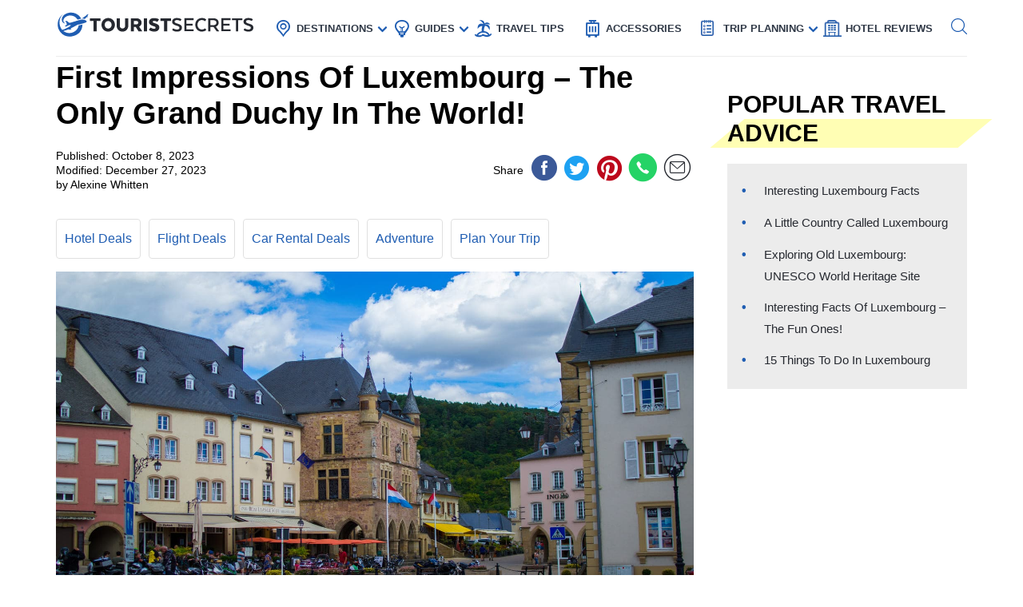

--- FILE ---
content_type: text/html; charset=UTF-8
request_url: https://www.touristsecrets.com/travel-guide/adventure/first-impressions-of-luxembourg-the-only-grand-duchy-in-the-world/
body_size: 31622
content:
<!DOCTYPE html>
<html lang="en-US" prefix="og: http://ogp.me/ns#">
<head>
  <meta name="p:domain_verify" content="5bdceac9032b097e1c4da905ccc8e3ec"/>
  
  <script>(function(w,d,s,l,i){w[l]=w[l]||[];w[l].push({'gtm.start':new Date().getTime(),event:'gtm.js'});var f=d.getElementsByTagName(s)[0],j=d.createElement(s),dl=l!='dataLayer'?'&l='+l:'';j.async=!0;j.src='https://www.googletagmanager.com/gtm.js?id='+i+dl;f.parentNode.insertBefore(j,f)})(window,document,'script','dataLayer','GTM-NR37QTR')</script>
  

  <meta charset="UTF-8">
  <meta name="viewport" content="width=device-width, initial-scale=1.0">
  <link rel="profile" href="https://gmpg.org/xfn/11">
  <meta http-equiv="X-UA-Compatible" content="ie=edge">
  <link rel="shortcut icon" href="https://www.touristsecrets.com/wp-content/themes/touristsecrets/favicon.png" type="image/x-icon">
  <link href="https://cdnjs.cloudflare.com/ajax/libs/OwlCarousel2/2.3.4/assets/owl.carousel.min.css" rel="stylesheet">

      <title>First Impressions of Luxembourg - The Only Grand Duchy In The World! | TouristSecrets</title>
  
    <meta https-equiv="x-dns-prefetch-control" content="on">
  <link rel="preconnect" href="//ws-na.amazon-adsystem.com" crossorigin />
  <link rel="preconnect" href="//fls-na.amazon-adsystem.com" crossorigin />
  
  <link rel="preconnect" href="//www.google-analytics.com" crossorigin />
  <link rel="preconnect" href="//ct.pinterest.com" crossorigin />
  
  <link rel="preload" href="https://www.touristsecrets.com/wp-content/themes/touristsecrets/assets/fonts/ts.ttf" as="font" crossorigin/><link rel="preload" href="https://www.touristsecrets.com/wp-content/themes/touristsecrets/assets/css/single-styles.pure.min.css?ver=5.1.5" as="style"/><link rel="stylesheet" id="moove_gdpr_frontend-css" href="https://www.touristsecrets.com/wp-content/plugins/gdpr-cookie-compliance/dist/styles/gdpr-main.css?ver=4.7.4" type="text/css"<meta property="og:title" content="First Impressions Of Luxembourg – The Only Grand Duchy In The World!"/>
<meta property="og:description" content="Introduction
Welcome to the enchanting land of Luxembourg, the only Grand Duchy in the world! Nestled in the heart of Europe, this small yet captivating country"/>
<meta property="og:image" content="https://www.touristsecrets.com/wp-content/uploads/2023/10/first-impressions-of-luxembourg-the-only-grand-duchy-in-the-world-1696693205.jpeg"/>
<meta name="twitter:card" content="summary">
<meta name="twitter:title" content="First Impressions Of Luxembourg – The Only Grand Duchy In The World!"/>
<meta name="twitter:description" content="Introduction
Welcome to the enchanting land of Luxembourg, the only Grand Duchy in the world! Nestled in the heart of Europe, this small yet captivating country"/>
<meta name="twitter:image" content="https://www.touristsecrets.com/wp-content/uploads/2023/10/first-impressions-of-luxembourg-the-only-grand-duchy-in-the-world-1696693205.jpeg"/>
<meta name="author" content="Alexine Whitten"/>


<meta name="description" content="Embark on an exhilarating adventure through the picturesque landscapes of Luxembourg, the one and only grand duchy in the world. Indulge in thrilling experiences and create unforgettable memories in this captivating destination."/>
<link rel="canonical" href="https://www.touristsecrets.com/travel-guide/adventure/first-impressions-of-luxembourg-the-only-grand-duchy-in-the-world/" />
<meta property="og:locale" content="en_US" />
<meta property="og:type" content="article" />
<meta property="og:url" content="https://www.touristsecrets.com/travel-guide/adventure/first-impressions-of-luxembourg-the-only-grand-duchy-in-the-world/" />
<meta property="og:site_name" content="TouristSecrets" />
<meta property="article:publisher" content="https://www.facebook.com/Touristsecrets-2279377948775960/" />
<meta property="article:section" content="Adventure" />
<meta property="article:published_time" content="2023-10-08T07:01:09+00:00" />
<meta property="article:modified_time" content="2023-12-27T15:13:29+00:00" />
<meta property="og:updated_time" content="2023-12-27T15:13:29+00:00" />
<meta name="twitter:card" content="summary" />
<meta name="twitter:site" content="@SecretsTourist" />
<meta name="twitter:creator" content="@SecretsTourist" />
<script type='application/ld+json' class='yoast-schema-graph yoast-schema-graph--main'>{"@context":"https://schema.org","@graph":[{"@type":"BreadcrumbList","@id":"https://www.touristsecrets.com/travel-guide/adventure/first-impressions-of-luxembourg-the-only-grand-duchy-in-the-world/#breadcrumb","itemListElement":[{"@type":"ListItem","position":1,"item":{"@type":"WebPage","@id":"https://www.touristsecrets.com/","url":"https://www.touristsecrets.com/","name":"TouristSecrets"}},{"@type":"ListItem","position":2,"item":{"@type":"WebPage","@id":"https://www.touristsecrets.com/travel-guide/","url":"https://www.touristsecrets.com/travel-guide/","name":"Travel Guide"}},{"@type":"ListItem","position":3,"item":{"@type":"WebPage","@id":"https://www.touristsecrets.com/travel-guide/adventure/","url":"https://www.touristsecrets.com/travel-guide/adventure/","name":"Adventure"}},{"@type":"ListItem","position":4,"item":{"@type":"WebPage","@id":"https://www.touristsecrets.com/travel-guide/adventure/first-impressions-of-luxembourg-the-only-grand-duchy-in-the-world/","url":"https://www.touristsecrets.com/travel-guide/adventure/first-impressions-of-luxembourg-the-only-grand-duchy-in-the-world/","name":"First Impressions Of Luxembourg &#8211; The Only Grand Duchy In The World!"}}]}]}</script>


<link rel='dns-prefetch' href='//www.touristsecrets.com' />
<link rel='dns-prefetch' href='//scripts.mediavine.com' />
<link rel="alternate" type="application/rss+xml" title="TouristSecrets &raquo; Feed" href="https://www.touristsecrets.com/feed/" />
<link rel="alternate" type="application/rss+xml" title="TouristSecrets &raquo; Comments Feed" href="https://www.touristsecrets.com/comments/feed/" />
<link rel="alternate" type="application/rss+xml" title="TouristSecrets &raquo; First Impressions Of Luxembourg &#8211; The Only Grand Duchy In The World! Comments Feed" href="https://www.touristsecrets.com/travel-guide/adventure/first-impressions-of-luxembourg-the-only-grand-duchy-in-the-world/feed/" />
<link rel='stylesheet' id='single-styles-css'  href='https://www.touristsecrets.com/wp-content/themes/touristsecrets/assets/css/single-styles.pure.min.css?ver=5.1.7' type='text/css' media='all' />
<link   rel='stylesheet' onload="this.media='all'" id='elasticpress-autosuggest' href='https://www.touristsecrets.com/wp-content/plugins/elasticpress/dist/css/autosuggest-styles.min.css?ver=3.5.4' type='text/css' media='print' />
<link rel='stylesheet' id='sitewide-styles-css'  href='https://www.touristsecrets.com/wp-content/themes/touristsecrets/assets/css/sitewide.css?ver=5.1.11' type='text/css' media='all' />
<script   type='text/javascript' async="async" data-noptimize="1" data-cfasync="false" defer src='https://scripts.mediavine.com/tags/tourist-secrets.js?ver=5.1.2'></script>
<script type='text/javascript'>
/* <![CDATA[ */
var post_grid_ajax = {"post_grid_ajaxurl":"https:\/\/www.touristsecrets.com\/wp-admin\/admin-ajax.php"};
/* ]]> */
</script>
<script type='text/javascript'>
/* <![CDATA[ */
var blog = {"ajaxurl":"https:\/\/www.touristsecrets.com\/wp-json\/custom\/v1\/loadmore","security":"84ad00b07c"};
var object_name = {"templateUrl":"https:\/\/www.touristsecrets.com\/wp-content\/themes\/touristsecrets"};
/* ]]> */
</script>
<script defer='defer' id='wpacu-combined-js-head-group-1' type='text/javascript' src='https://www.touristsecrets.com/wp-content/cache/asset-cleanup/js/head-9d6af767395170f72684a33523b273186958e7f0.js'></script><link rel='https://api.w.org/' href='https://www.touristsecrets.com/wp-json/' />


<script async type='text/javascript' src="https://pagead2.googlesyndication.com/pagead/js/adsbygoogle.js?client=ca-pub-5734292711266667" crossorigin="anonymous"></script>
<script type='text/javascript' async="async" data-noptimize="1" data-cfasync="false" src='https://scripts.mediavine.com/tags/tourist-secrets.js?ver=5.1.2'></script><style type="text/css">.aawp .aawp-tb__row--highlight{background-color:#256aaf;}.aawp .aawp-tb__row--highlight{color:#fff;}.aawp .aawp-tb__row--highlight a{color:#fff;}</style>

<script type="application/ld+json" class="saswp-schema-markup-output">
[{"@context":"https:\/\/schema.org","@type":"LandmarksOrHistoricalBuildings","@id":"https:\/\/www.touristsecrets.com\/travel-guide\/adventure\/first-impressions-of-luxembourg-the-only-grand-duchy-in-the-world\/#LandmarksOrHistoricalBuildings","address":{"@type":"PostalAddress"},"image":[{"@type":"ImageObject","@id":"https:\/\/www.touristsecrets.com\/travel-guide\/adventure\/first-impressions-of-luxembourg-the-only-grand-duchy-in-the-world\/#primaryimage","url":"https:\/\/www.touristsecrets.com\/wp-content\/uploads\/2023\/10\/first-impressions-of-luxembourg-the-only-grand-duchy-in-the-world-1696693205-1280x720.jpeg","width":"1280","height":"720"},{"@type":"ImageObject","url":"https:\/\/www.touristsecrets.com\/wp-content\/uploads\/2023\/10\/first-impressions-of-luxembourg-the-only-grand-duchy-in-the-world-1696693205-640x480.jpeg","width":"640","height":"480"},{"@type":"ImageObject","url":"https:\/\/www.touristsecrets.com\/wp-content\/uploads\/2023\/10\/first-impressions-of-luxembourg-the-only-grand-duchy-in-the-world-1696693205-300x300.jpeg","width":"300","height":"300"}]},

{"@context":"https:\/\/schema.org","@type":"TouristDestination","@id":"https:\/\/www.touristsecrets.com\/travel-guide\/adventure\/first-impressions-of-luxembourg-the-only-grand-duchy-in-the-world\/#TouristDestination","address":{"@type":"PostalAddress"},"image":[{"@type":"ImageObject","@id":"https:\/\/www.touristsecrets.com\/travel-guide\/adventure\/first-impressions-of-luxembourg-the-only-grand-duchy-in-the-world\/#primaryimage","url":"https:\/\/www.touristsecrets.com\/wp-content\/uploads\/2023\/10\/first-impressions-of-luxembourg-the-only-grand-duchy-in-the-world-1696693205-1280x720.jpeg","width":"1280","height":"720"},{"@type":"ImageObject","url":"https:\/\/www.touristsecrets.com\/wp-content\/uploads\/2023\/10\/first-impressions-of-luxembourg-the-only-grand-duchy-in-the-world-1696693205-640x480.jpeg","width":"640","height":"480"},{"@type":"ImageObject","url":"https:\/\/www.touristsecrets.com\/wp-content\/uploads\/2023\/10\/first-impressions-of-luxembourg-the-only-grand-duchy-in-the-world-1696693205-300x300.jpeg","width":"300","height":"300"}]},

{"@context":"https:\/\/schema.org","@type":"TouristAttraction","@id":"https:\/\/www.touristsecrets.com\/travel-guide\/adventure\/first-impressions-of-luxembourg-the-only-grand-duchy-in-the-world\/#TouristAttraction","address":{"@type":"PostalAddress"},"image":[{"@type":"ImageObject","@id":"https:\/\/www.touristsecrets.com\/travel-guide\/adventure\/first-impressions-of-luxembourg-the-only-grand-duchy-in-the-world\/#primaryimage","url":"https:\/\/www.touristsecrets.com\/wp-content\/uploads\/2023\/10\/first-impressions-of-luxembourg-the-only-grand-duchy-in-the-world-1696693205-1280x720.jpeg","width":"1280","height":"720"},{"@type":"ImageObject","url":"https:\/\/www.touristsecrets.com\/wp-content\/uploads\/2023\/10\/first-impressions-of-luxembourg-the-only-grand-duchy-in-the-world-1696693205-640x480.jpeg","width":"640","height":"480"},{"@type":"ImageObject","url":"https:\/\/www.touristsecrets.com\/wp-content\/uploads\/2023\/10\/first-impressions-of-luxembourg-the-only-grand-duchy-in-the-world-1696693205-300x300.jpeg","width":"300","height":"300"}]},

{"@context":"https:\/\/schema.org","@type":"BlogPosting","@id":"https:\/\/www.touristsecrets.com\/travel-guide\/adventure\/first-impressions-of-luxembourg-the-only-grand-duchy-in-the-world\/#blogposting","mainEntityOfPage":"https:\/\/www.touristsecrets.com\/travel-guide\/adventure\/first-impressions-of-luxembourg-the-only-grand-duchy-in-the-world\/","headline":"First Impressions Of Luxembourg &#8211; The Only Grand Duchy In The World!","description":"Introduction Welcome to the enchanting land of Luxembourg, the only Grand Duchy in the world! Nestled in the heart of","articleBody":"Introduction\nWelcome to the enchanting land of Luxembourg, the only Grand Duchy in the world! Nestled in the heart of Europe, this small yet captivating country is often overlooked by travelers in favor of its larger neighbors. However, what Luxembourg lacks in size, it more than makes up for with its rich history, stunning landscapes, and unique cultural experiences.\n&nbsp;\nWith its strategic location between France, Germany, and Belgium, Luxembourg has been shaped by centuries of historical events and has become a melting pot of cultures. From medieval castles to modern skyscrapers, this diverse country seamlessly blends tradition with innovation, offering a compelling travel destination for adventurers and history buffs alike.\n&nbsp;\nOne of the main highlights of Luxembourg is its fascinating history. Over the centuries, it has been the battleground of many European powers, witnessing the rise and fall of empires. The remnants of its storied past can be seen in its ancient fortresses, picturesque old towns, and well-preserved medieval architecture.\n&nbsp;\nBeyond its historical charm, Luxembourg is also known for its natural beauty. With rolling hills, lush valleys, and scenic countryside, it offers a tranquil escape from the bustling city life. Whether you're exploring the idyllic Mullerthal region, known as \"Little Switzerland,\" or hiking through the Ardennes, you'll be delighted by the country's breathtaking landscapes.\n&nbsp;\nMoreover, Luxembourg is a hub of cultural diversity. With three official languages - Luxembourgish, French, and German - you'll encounter a unique linguistic tapestry, adding depth to your cultural immersion. The locals are warm and friendly, always ready to share stories of their heritage and traditions.\n&nbsp;\nWhether you're interested in history, nature, or simply savoring the local cuisine, Luxembourg has something to offer for everyone. Join us as we delve into the wonders of this remarkable country, exploring its historical landmarks, indulging in its delicious cuisine, and discovering the vibrant nightlife scene. Get ready to be captivated by the grandeur of Luxembourg - a country that is sure to leave a lasting impression on your travel adventures.&nbsp;History of Luxembourg\nThe history of Luxembourg is as captivating as the country itself. Dating back over a thousand years, its story is one of conquests, conflicts, and resilience. The land that is now Luxembourg has been inhabited since the Roman era, but it was in the Middle Ages that the foundations of the modern country were laid.\n&nbsp;\nIn the 10th century, Luxembourg emerged as a small county under the rule of the powerful House of Luxembourg. Over time, its territory expanded through strategic marriages and alliances. It became an important fortress and trading hub in Europe, attracting the attention of various European powers.\n&nbsp;\nOne of the defining moments in Luxembourg's history came in 1354 when the county was elevated to the status of a duchy by Emperor Charles IV. This marked the beginning of its transformation into a significant political entity.\n&nbsp;\nThroughout the centuries, Luxembourg faced numerous challenges as it found itself in the crosshairs of European conflicts. It was occupied by foreign powers, including Spain, France, and Austria. However, it managed to maintain its sovereignty through clever diplomacy and strategic alliances.\n&nbsp;\nIn the 19th century, Luxembourg became a key player in the industrial revolution. The steel industry flourished, and the country's landscape was dotted with factories and mines. Its strategic position and industrial wealth made it an attractive prize during the two World Wars, and it was occupied by Germany.\n&nbsp;\nAfter the end of World War II, Luxembourg became one of the founding members of the European Union and played a vital role in shaping the modern European landscape. Today, it is a prosperous nation with a high standard of living and a thriving economy.\n&nbsp;\nVisitors to Luxembourg can explore its rich history through its well-preserved historical landmarks. The UNESCO World Heritage-listed Old Town of Luxembourg City, with its 17th-century fortifications, is a testament to its medieval past. The imposing Bock Casemates, a system of underground tunnels and chambers, offer a glimpse into the country's defensive strategies.\n&nbsp;\nFrom ancient ruins to grand palaces, the history of Luxembourg is woven into its architectural treasures. Whether you're strolling through the ancient streets of Vianden or marveling at the grandeur of the Grand Ducal Palace, you'll feel the weight of centuries of history in every step.\n&nbsp;\nExperience the fascinating history of Luxembourg as you delve into its past and gain a deeper understanding of the events that shaped this remarkable country. Discover the stories of battles fought, empires risen and fallen, and the resilience of the Luxembourgish people.&nbsp;Geography and Climate\nLuxembourg is a landlocked country in Western Europe, bordered by Belgium to the west, Germany to the east, and France to the south. Despite its small size, it boasts a diverse landscape that offers something for every nature enthusiast.\n&nbsp;\nThe country is characterized by rolling hills, deep valleys, and dense forests. The Ardennes region dominates the north, with its picturesque landscapes and charming villages. The south, known as the Gutland, is flatter and more urbanized, with Luxembourg City located in this area.\n&nbsp;\nOne of the highlights of Luxembourg's geography is the Mullerthal region, often referred to as \"Little Switzerland.\" This area is famous for its stunning rock formations, moss-covered forests, and meandering streams. It is a paradise for hikers and nature lovers, offering numerous trails and breathtaking viewpoints.\n&nbsp;\nDespite its small size, Luxembourg experiences a relatively diverse climate. The country has a temperate maritime climate, which is influenced by the Atlantic Ocean. Summers are generally mild and rainy, with average temperatures ranging from 17\u00b0C to 23\u00b0C (63\u00b0F to 73\u00b0F). Winters can be cold, with temperatures dropping to around freezing point, and snowfall is common.\n&nbsp;\nSpring and autumn offer pleasant temperatures, making them ideal seasons to visit the country. The countryside comes alive with vibrant colors as flowers bloom and leaves change, creating a picturesque backdrop for outdoor activities.\n&nbsp;\nRegardless of the season, Luxembourg's natural beauty is a sight to behold. From the lush green fields of the Moselle Valley to the breathtaking views of the Our Valley, there are plenty of opportunities to connect with nature and enjoy the stunning landscapes.\n&nbsp;\nThe diverse geography of Luxembourg also fosters a rich biodiversity. The country has several nature reserves and parks, where visitors can observe a variety of plant and animal species. The Mullerthal Trail, with its diverse flora and fauna, is a popular choice for hikers looking to immerse themselves in the country's natural wonders.\n&nbsp;\nWhether you're exploring the rugged beauty of the Ardennes, enjoying a leisurely stroll along the Moselle River, or marveling at the unique rock formations in Mullerthal, Luxembourg's geography will leave you awe-inspired and craving for more.&nbsp;Culture and Language\nLuxembourg is a country that proudly embraces its cultural diversity. With influences from neighboring France, Germany, and Belgium, it offers a unique blend of traditions, cuisine, and languages.\n&nbsp;\nThe official languages of Luxembourg are Luxembourgish, French, and German. Luxembourgish is the national language and is widely spoken among the local population. French is commonly used in business and administration, while German is taught in schools and serves as another official language. English is also widely understood, particularly in tourist areas.\n&nbsp;\nThe multilingual nature of Luxembourg reflects the country's commitment to promoting linguistic diversity and fostering a sense of inclusivity. It is not uncommon to hear people seamlessly switch between languages in everyday conversations.\n&nbsp;\nWhen it comes to cultural traditions, Luxembourg celebrates a range of festivities throughout the year. One of the most significant is the National Day, held on June 23rd, which commemorates the birthday of Grand Duke Henri. It is a day of national pride, marked by parades, fireworks, and live performances.\n&nbsp;\nAnother important cultural event is the Schueberfouer, an annual fair that takes place in Luxembourg City. Dating back to the 14th century, it is one of the oldest and largest fairs in Europe. Visitors can enjoy thrilling rides, indulge in local delicacies, and immerse themselves in the vibrant atmosphere.\n&nbsp;\nLuxembourg also boasts a vibrant arts and music scene. The Philharmonie Luxembourg is a renowned concert hall that hosts world-class performances, ranging from classical music to contemporary genres. The Grand Th\u00e9\u00e2tre de Luxembourg showcases opera, ballet, and theater productions, offering a cultural experience for all art enthusiasts.\n&nbsp;\nWhen it comes to cuisine, Luxembourg offers a gastronomic journey influenced by its neighboring countries. From hearty German sausages to delicate French pastries, there is something to satisfy every palate. Taste traditional Luxembourgish dishes such as Judd mat Gaardebounen (smoked pork neck with broad beans) or try a plate of Rieslingspascht\u00e9it (Riesling wine pie).\n&nbsp;\nExploring the local markets is a great way to immerse oneself in Luxembourg's culinary traditions. The farmers' markets, such as the one held in Place Guillaume II in Luxembourg City, offer a wide variety of fresh produce, artisanal cheeses, and local specialties. It's an opportunity to interact with local vendors and sample the flavors of Luxembourg.\n&nbsp;\nEmbrace the cultural diversity of Luxembourg as you indulge in its cuisine, witness its vibrant celebrations, and engage with locals in their languages. Immerse yourself in the rich tapestry of traditions that make Luxembourg a truly unique and captivating destination.&nbsp;Historical Landmarks\nLuxembourg is a treasure trove of historical landmarks, each with its own story to tell. From ancient castles perched on hilltops to well-preserved fortifications, these landmarks offer a glimpse into the country's rich and eventful past.\n&nbsp;\nOne of the most iconic landmarks in Luxembourg is the Luxembourg City Old Town, a UNESCO World Heritage site. Its fortified walls, built in the 17th century, surround a maze of narrow streets and picturesque squares. The Place d'Armes and Place Guillaume II are bustling hubs, lined with caf\u00e9s and historical buildings.\n&nbsp;\nThe Bock Casemates, a series of underground tunnels and chambers, are another must-visit attraction. Originally built as a fortress in the 17th century, they served as a refuge during times of conflict. Today, visitors can explore a portion of the underground network and marvel at its intricate architecture.\n&nbsp;\nNo visit to Luxembourg would be complete without a trip to Vianden Castle. This majestic medieval fortress sits atop a hill overlooking the town of Vianden. Dating back to the 12th century, it was once home to the influential House of Nassau. Its well-preserved rooms, stunning views, and Gothic architecture make it a favorite among history enthusiasts.\n&nbsp;\nThe Grand Ducal Palace in Luxembourg City is an architectural gem and the official residence of the Grand Duke. While the palace is not open to the public, visitors can admire its exterior and witness the Changing of the Guard ceremony, which takes place in the summer months.\n&nbsp;\nFor those interested in military history, the National Museum of Military History in Diekirch is a must-visit. It showcases a vast collection of artifacts and exhibits, including a diorama depicting the Battle of the Bulge during World War II.\n&nbsp;\nOutside of Luxembourg City, the town of Echternach is home to the magnificent Basilica of Saint Willibrord. Built in the Romanesque style, this historic church is the final resting place of Saint Willibrord, a patron saint of Luxembourg.\n&nbsp;\nThese are just a few of the many historical landmarks that await visitors in Luxembourg. Whether you're fascinated by fortresses, intrigued by medieval architecture, or simply interested in unraveling the country's past, Luxembourg is sure to captivate your imagination with its rich historical heritage.&nbsp;Dining and Cuisine\nWhen it comes to dining and cuisine, Luxembourg offers a culinary experience that reflects its rich cultural heritage and international influences. From hearty traditional dishes to refined gastronomy, the country's food scene is a delightful fusion of flavors.\n&nbsp;\nLuxembourgish cuisine draws inspiration from its neighboring countries, combining elements of French, German, and Belgian cooking. One iconic dish is Judd mat Gaardebounen, a slow-cooked smoked pork collar served with broad beans and potatoes. Another popular specialty is Friture de la Moselle, small fried fish from the Moselle region, served with a crispy coating.\n&nbsp;\nCheese lovers will rejoice in Luxembourg, as the country produces a wide variety of artisanal cheeses. From creamy Brie-like Kachk\u00e9is to pungent Gromperekichelcher, or potato pancakes, to dip into delicious homemade sauce, there is no shortage of cheesy delights to savor.\n&nbsp;\nLuxembourg is also renowned for its amazing pastries and desserts. From delicate fruit tarts to rich chocolate confections, the country's patisseries are a paradise for those with a sweet tooth. Don't miss out on trying the traditional Luxembourgish cake, the Gromperekichelchen, made with potatoes and served with apple sauce.\n&nbsp;\nWhen dining in Luxembourg, exploring the local markets is a must. The farmers' markets, such as the one held in Place Guillaume II in Luxembourg City, offer a vibrant and flavorful experience. Fresh produce, homemade jams, and regional delicacies are on offer, providing an opportunity to taste the flavors of the country.\n&nbsp;\nFor a more upscale dining experience, Luxembourg boasts a number of Michelin-starred restaurants. These establishments showcase innovative cuisine, highlighting local ingredients prepared with a modern twist. From contemporary fusion to classic French-inspired dishes, there is a range of options for food enthusiasts seeking something extraordinary.\n&nbsp;\nPair your meal with a glass of Luxembourgish wine, as the country has a flourishing wine industry. The Moselle region, with its picturesque vineyards, produces high-quality white wines, including Riesling, Pinot Blanc, and Auxerrois. Enjoy a wine tasting experience to discover the unique flavors of Luxembourgish wine.\n&nbsp;\nIf you're looking for an authentic dining experience, seek out a traditional Luxembourgish brasserie or restaurant. Here, you can savor a hearty menu featuring local specialties in a cozy and welcoming atmosphere. The friendly staff will happily guide you through the menu and ensure you have a memorable culinary adventure.\n&nbsp;\nWhether you prefer Michelin-starred fine dining or sampling local street food, Luxembourg's dining scene has something to satisfy every palate. Explore the flavors of the country, indulge in delicious dishes, and immerse yourself in the unique culinary traditions of Luxembourg.&nbsp;Shopping and Markets\nWhen it comes to shopping and markets, Luxembourg offers a diverse and vibrant experience for visitors. Whether you're looking for high-end fashion, unique souvenirs, or local delicacies, the country has something to suit every taste and style.\n&nbsp;\nLuxembourg City is home to several shopping districts that cater to all kinds of shoppers. The Avenue de la Libert\u00e9 and the Grand Rue are lined with international brands, luxury boutiques, and upscale department stores. Here, you can find the latest fashion trends, designer labels, and exclusive accessories.\n&nbsp;\nFor those seeking unique and locally made products, the Grund district in Luxembourg City is a must-visit. This charming neighborhood is known for its artisanal shops, quaint boutiques, and antique stores. Here, you can browse for one-of-a-kind crafts, vintage finds, and artistic creations.\n&nbsp;\nIf you're looking for fresh produce and regional delicacies, Luxembourg's markets are a delight to explore. The farmers' market in Place Guillaume II is a popular spot, offering a wide range of locally grown fruits and vegetables, homemade jams, and organic products. It's a great place to interact with local vendors, sample delicious treats, and immerse yourself in the local food scene.\n&nbsp;\nAnother notable market is the Covered Market in Luxembourg City, located in a beautiful Art Nouveau building. Here, you'll find a variety of gourmet food stalls, offering everything from fresh seafood and meats to cheese, pastries, and international specialties. It's an ideal place to stock up on ingredients for a picnic or indulge in a culinary adventure.\n&nbsp;\nIf you're in search of unique souvenirs or gifts, Luxembourg has a range of options. The Royal Hamilius district in Luxembourg City is home to an array of trendy shops, specialty stores, and luxury concept stores, where you can find stylish home decor, fashion accessories, and contemporary design items.\n&nbsp;\nFor a taste of local craftsmanship, explore the artisanal workshops and boutiques in towns such as Vianden and Echternach. Here, you can find handmade ceramics, traditional textiles, and intricate woodwork, all crafted with meticulous attention to detail.\n&nbsp;\nLuxembourg also hosts several seasonal and themed markets throughout the year. The Christmas markets, particularly in Luxembourg City and Vianden, are a magical experience, filled with festive decorations, traditional crafts, and delicious treats. Other markets, such as the flea markets and vintage fairs, offer a treasure trove of antique finds and unique collectibles.\n&nbsp;\nWhether you're in the mood for luxury shopping, exploring local markets, or seeking unique souvenirs, Luxembourg has a variety of options to cater to every shopper. Indulge in a shopping spree, discover hidden gems, and take a piece of Luxembourg home with you.&nbsp;Entertainment and Nightlife\nWhen it comes to entertainment and nightlife, Luxembourg offers a vibrant and diverse scene that caters to all tastes and preferences. Whether you're looking to dance the night away, enjoy live performances, or simply relax with a drink, you'll find plenty of options to keep you entertained.\n&nbsp;\nLuxembourg City is the epicenter of entertainment in the country, with a wide range of bars, clubs, and live music venues. The Grund district, with its lively bars and cozy pubs, is a popular spot for locals and visitors alike. Enjoy a refreshing drink while taking in the historic surroundings and soaking up the energetic atmosphere.\n&nbsp;\nFor those seeking a more upscale nightlife experience, the Kirchberg district is home to several trendy bars and lounges. Enjoy craft cocktails, fine wines, and panoramic views of the city at the trendy rooftop bars located in modern skyscrapers.\n&nbsp;\nLive music enthusiasts will find a thriving music scene in Luxembourg. The Rockhal, located in Esch-sur-Alzette, is one of the country's premier concert venues, hosting a diverse lineup of international and local artists. From rock and pop to jazz and electronic music, there is always a concert or performance to suit every musical taste.\n&nbsp;\nLuxembourg also has a strong theater scene, offering a range of theatrical productions, including plays, musicals, and operas. The Grand Th\u00e9\u00e2tre de Luxembourg, located in Luxembourg City, showcases both local and international productions, providing a cultural experience for theater enthusiasts.\n&nbsp;\nCultural events and festivals are also a highlight of the entertainment scene in Luxembourg. The Schueberfouer, an annual fair held in Luxembourg City, is a must-visit. Enjoy thrilling rides, indulge in local food, and immerse yourself in the vibrant atmosphere of this centuries-old tradition.\n&nbsp;\nFor film lovers, the Cin\u00e9math\u00e8que de la Ville de Luxembourg offers a diverse program of classic and contemporary films. The cinema showcases both local and international productions, providing a platform for film enthusiasts to explore different genres and styles.\n&nbsp;\nDuring the summer months, Luxembourg hosts a variety of outdoor events and festivals. From open-air concerts and film screenings to street fairs and cultural celebrations, there is always something happening to keep you entertained. The Rives de Clausen, a former brewery complex in Luxembourg City, transforms into a lively hub of bars, clubs, and outdoor venues during the summer, hosting a range of events and performances.\n&nbsp;\nWhether you're looking for a night of dancing, live music, or a cultural experience, Luxembourg's entertainment and nightlife scene has something for everyone. Let loose, enjoy the vibrant atmosphere, and create lasting memories as you immerse yourself in the energetic spirit of this dynamic country.&nbsp;Transportation\nGetting around Luxembourg is convenient and efficient, thanks to its well-developed transportation system. Whether you're exploring the picturesque countryside or navigating the bustling city streets, there are various options available to suit your needs.\n&nbsp;\nPublic transportation in Luxembourg is reliable and extensive. The national railway company, CFL, operates trains that connect major towns and cities within the country, as well as providing connections to neighboring countries. Commuter trains, known as the TER, offer a convenient way to travel within Luxembourg and its surrounding regions.\n&nbsp;\nBuses are an integral part of the public transportation network, serving both urban and rural areas. The Luxembourg City bus system covers the entire city and its suburbs, making it easy to navigate and reach different attractions. Rural bus services connect smaller towns and villages, offering convenient access to the countryside.\n&nbsp;\nFor those looking for a more flexible mode of transportation, renting a car is a popular choice. Major car rental companies can be found at Luxembourg Airport as well as in the city center. Luxembourg has well-maintained road networks, and driving through its scenic landscapes can be a rewarding experience. However, keep in mind that parking in city centers can be limited, so it's advisable to check available parking options beforehand.\n&nbsp;\nCycling is also a popular means of transportation in Luxembourg. The country boasts an extensive network of cycling paths that traverse urban areas, countryside, and scenic routes. Bike rental services are available in many cities, giving you the opportunity to explore the country at your own pace.\n&nbsp;\nFor those traveling to Luxembourg from neighboring countries, international train connections are available, making it easy to reach the country by rail. Luxembourg City is also well-connected to major European cities by air, with Luxembourg Airport serving as an international transport hub.\n&nbsp;\nWhile in Luxembourg City, the public transportation system is complemented by a network of shared bicycles, known as vel'OH. These bicycles are available at various docking stations throughout the city, allowing visitors to easily navigate and explore the urban areas.\n&nbsp;\nWhen it comes to getting around, Luxembourg offers a range of transportation options to suit your preferences and needs. Whether you choose to travel by train, bus, car, or bicycle, you'll find that the country's transportation system makes it convenient and accessible to explore all corners of this beautiful land.&nbsp;Accommodation Options\nFrom luxurious hotels to cozy guesthouses, Luxembourg offers a variety of accommodation options to suit every traveler's preferences and budget. Whether you're seeking a central location in the heart of the city or a tranquil retreat in the countryside, there are plenty of choices available.\n&nbsp;\nLuxembourg City, the capital, is home to a wide range of accommodations, catering to different needs and tastes. From five-star luxury hotels offering world-class amenities to boutique hotels with unique character, you'll find a wealth of options. Many hotels are located near popular attractions, providing easy access to the city's historical landmarks, shopping districts, and vibrant nightlife.\n&nbsp;\nFor those looking for a more local experience, bed and breakfasts and guesthouses are a great option. These charming establishments offer cozy accommodations with personalized service. Located in residential neighborhoods or smaller towns, they provide a glimpse into the local lifestyle and often include a delicious homemade breakfast.\n&nbsp;\nIf you prefer a self-catering option, serviced apartments and vacation rentals are available in both urban and rural areas. These fully equipped apartments offer a home-away-from-home experience, with the flexibility to prepare your own meals and enjoy spacious living areas.\n&nbsp;\nOutside of Luxembourg City, the countryside offers a variety of accommodation choices. Farm stays allow visitors to experience rural life and immerse themselves in the natural beauty of the landscape. These accommodations often provide activities such as hiking, horseback riding, and farm tours.\n&nbsp;\nThe Mullerthal region, also known as \"Little Switzerland,\" is an ideal destination for nature lovers. Here, you'll find charming guesthouses and eco-lodges surrounded by lush forests and stunning rock formations. These accommodations provide a peaceful retreat and serve as a perfect base for exploring the region's hiking trails and natural wonders.\n&nbsp;\nFor budget-conscious travelers, hostels and campgrounds offer affordable options in various locations throughout the country. Hostels provide communal spaces and a social atmosphere, while campgrounds allow you to enjoy the great outdoors and connect with nature.\n&nbsp;\nWherever you choose to stay in Luxembourg, you'll find that the accommodations are known for their cleanliness, comfort, and warm hospitality. The country's compact size ensures that no matter where you are, you're never far from the main attractions, making it easy to explore and enjoy all that Luxembourg has to offer.&nbsp;Conclusion\nLuxembourg, the only Grand Duchy in the world, offers a captivating and diverse travel experience. From its rich history and picturesque landscapes to its vibrant culture and delicious cuisine, this small country in the heart of Europe has so much to offer.\n&nbsp;\nExploring the historical landmarks of Luxembourg takes you on a journey through time, from ancient castles and fortresses to well-preserved medieval towns. The country's unique cultural heritage is reflected in its language, customs, and traditional festivities, providing a fascinating glimpse into its past.\n&nbsp;\nLuxembourg's geography showcases a stunning blend of rolling hills, lush valleys, and picturesque countryside. Whether you're hiking through the enchanting Mullerthal region or enjoying a scenic drive along the Moselle River, the natural beauty of the country will leave you in awe.\n&nbsp;\nImmersing yourself in Luxembourg's culture means savoring its diverse cuisine, with influences from its neighboring countries. From hearty traditional dishes to delectable pastries, the country's gastronomy is a delightful fusion of flavors that will tantalize your taste buds.\n&nbsp;\nAs night falls, Luxembourg comes alive with entertainment options to suit every preference. Whether you're dancing the night away in trendy clubs, enjoying live performances in concert venues, or simply sipping cocktails in cozy bars, the country's vibrant nightlife scene has something for everyone.\n&nbsp;\nGetting around Luxembourg is straightforward, thanks to its efficient transportation system. Whether you choose to explore the country by train, bus, car, or bicycle, you'll find that getting from one destination to another is convenient and accessible.\n&nbsp;\nWhen it comes to accommodation, Luxembourg offers a range of options that cater to different budgets and preferences. Whether you prefer luxury hotels in the heart of bustling cities or cozy guesthouses in charming towns, you'll find the perfect place to rest and recharge.\n&nbsp;\nIn conclusion, Luxembourg is a hidden gem that deserves to be discovered and explored. Its rich history, stunning landscapes, diverse culture, and vibrant entertainment scene make it a captivating destination. So, pack your bags and embark on an adventure to the only Grand Duchy in the world - Luxembourg!","keywords":"","name":"First Impressions Of Luxembourg &#8211; The Only Grand Duchy In The World!","url":"https:\/\/www.touristsecrets.com\/travel-guide\/adventure\/first-impressions-of-luxembourg-the-only-grand-duchy-in-the-world\/","datePublished":"2023-10-08T15:01:09Z","dateModified":"2023-12-27T23:13:29Z","author":{"@type":"Person","name":"Alexine Whitten","description":"","image":{"@type":"ImageObject","url":"https:\/\/secure.gravatar.com\/avatar\/b20185370c9ea4782cbcc8e7bc836940?s=96&d=mm&r=g","height":96,"width":96}},"publisher":{"@type":"Organization","name":"TouristSecrets","logo":{"@type":"ImageObject","url":"https:\/\/www.touristsecrets.com\/wp-content\/uploads\/2019\/05\/ts-logo.png","width":"796","height":"87"}},"image":[{"@type":"ImageObject","@id":"https:\/\/www.touristsecrets.com\/travel-guide\/adventure\/first-impressions-of-luxembourg-the-only-grand-duchy-in-the-world\/#primaryimage","url":"https:\/\/www.touristsecrets.com\/wp-content\/uploads\/2023\/10\/first-impressions-of-luxembourg-the-only-grand-duchy-in-the-world-1696693205-1280x720.jpeg","width":"1280","height":"720"},{"@type":"ImageObject","url":"https:\/\/www.touristsecrets.com\/wp-content\/uploads\/2023\/10\/first-impressions-of-luxembourg-the-only-grand-duchy-in-the-world-1696693205-640x480.jpeg","width":"640","height":"480"},{"@type":"ImageObject","url":"https:\/\/www.touristsecrets.com\/wp-content\/uploads\/2023\/10\/first-impressions-of-luxembourg-the-only-grand-duchy-in-the-world-1696693205-300x300.jpeg","width":"300","height":"300"}]},

{"@context":"https:\/\/schema.org","@type":"Article","@id":"https:\/\/www.touristsecrets.com\/travel-guide\/adventure\/first-impressions-of-luxembourg-the-only-grand-duchy-in-the-world\/#article","url":"https:\/\/www.touristsecrets.com\/travel-guide\/adventure\/first-impressions-of-luxembourg-the-only-grand-duchy-in-the-world\/","mainEntityOfPage":"https:\/\/www.touristsecrets.com\/travel-guide\/adventure\/first-impressions-of-luxembourg-the-only-grand-duchy-in-the-world\/","headline":"First Impressions Of Luxembourg &#8211; The Only Grand Duchy In The World!","description":"Introduction Welcome to the enchanting land of Luxembourg, the only Grand Duchy in the world! Nestled in the heart of","articleBody":"Introduction\nWelcome to the enchanting land of Luxembourg, the only Grand Duchy in the world! Nestled in the heart of Europe, this small yet captivating country is often overlooked by travelers in favor of its larger neighbors. However, what Luxembourg lacks in size, it more than makes up for with its rich history, stunning landscapes, and unique cultural experiences.\n&nbsp;\nWith its strategic location between France, Germany, and Belgium, Luxembourg has been shaped by centuries of historical events and has become a melting pot of cultures. From medieval castles to modern skyscrapers, this diverse country seamlessly blends tradition with innovation, offering a compelling travel destination for adventurers and history buffs alike.\n&nbsp;\nOne of the main highlights of Luxembourg is its fascinating history. Over the centuries, it has been the battleground of many European powers, witnessing the rise and fall of empires. The remnants of its storied past can be seen in its ancient fortresses, picturesque old towns, and well-preserved medieval architecture.\n&nbsp;\nBeyond its historical charm, Luxembourg is also known for its natural beauty. With rolling hills, lush valleys, and scenic countryside, it offers a tranquil escape from the bustling city life. Whether you're exploring the idyllic Mullerthal region, known as \"Little Switzerland,\" or hiking through the Ardennes, you'll be delighted by the country's breathtaking landscapes.\n&nbsp;\nMoreover, Luxembourg is a hub of cultural diversity. With three official languages - Luxembourgish, French, and German - you'll encounter a unique linguistic tapestry, adding depth to your cultural immersion. The locals are warm and friendly, always ready to share stories of their heritage and traditions.\n&nbsp;\nWhether you're interested in history, nature, or simply savoring the local cuisine, Luxembourg has something to offer for everyone. Join us as we delve into the wonders of this remarkable country, exploring its historical landmarks, indulging in its delicious cuisine, and discovering the vibrant nightlife scene. Get ready to be captivated by the grandeur of Luxembourg - a country that is sure to leave a lasting impression on your travel adventures.&nbsp;History of Luxembourg\nThe history of Luxembourg is as captivating as the country itself. Dating back over a thousand years, its story is one of conquests, conflicts, and resilience. The land that is now Luxembourg has been inhabited since the Roman era, but it was in the Middle Ages that the foundations of the modern country were laid.\n&nbsp;\nIn the 10th century, Luxembourg emerged as a small county under the rule of the powerful House of Luxembourg. Over time, its territory expanded through strategic marriages and alliances. It became an important fortress and trading hub in Europe, attracting the attention of various European powers.\n&nbsp;\nOne of the defining moments in Luxembourg's history came in 1354 when the county was elevated to the status of a duchy by Emperor Charles IV. This marked the beginning of its transformation into a significant political entity.\n&nbsp;\nThroughout the centuries, Luxembourg faced numerous challenges as it found itself in the crosshairs of European conflicts. It was occupied by foreign powers, including Spain, France, and Austria. However, it managed to maintain its sovereignty through clever diplomacy and strategic alliances.\n&nbsp;\nIn the 19th century, Luxembourg became a key player in the industrial revolution. The steel industry flourished, and the country's landscape was dotted with factories and mines. Its strategic position and industrial wealth made it an attractive prize during the two World Wars, and it was occupied by Germany.\n&nbsp;\nAfter the end of World War II, Luxembourg became one of the founding members of the European Union and played a vital role in shaping the modern European landscape. Today, it is a prosperous nation with a high standard of living and a thriving economy.\n&nbsp;\nVisitors to Luxembourg can explore its rich history through its well-preserved historical landmarks. The UNESCO World Heritage-listed Old Town of Luxembourg City, with its 17th-century fortifications, is a testament to its medieval past. The imposing Bock Casemates, a system of underground tunnels and chambers, offer a glimpse into the country's defensive strategies.\n&nbsp;\nFrom ancient ruins to grand palaces, the history of Luxembourg is woven into its architectural treasures. Whether you're strolling through the ancient streets of Vianden or marveling at the grandeur of the Grand Ducal Palace, you'll feel the weight of centuries of history in every step.\n&nbsp;\nExperience the fascinating history of Luxembourg as you delve into its past and gain a deeper understanding of the events that shaped this remarkable country. Discover the stories of battles fought, empires risen and fallen, and the resilience of the Luxembourgish people.&nbsp;Geography and Climate\nLuxembourg is a landlocked country in Western Europe, bordered by Belgium to the west, Germany to the east, and France to the south. Despite its small size, it boasts a diverse landscape that offers something for every nature enthusiast.\n&nbsp;\nThe country is characterized by rolling hills, deep valleys, and dense forests. The Ardennes region dominates the north, with its picturesque landscapes and charming villages. The south, known as the Gutland, is flatter and more urbanized, with Luxembourg City located in this area.\n&nbsp;\nOne of the highlights of Luxembourg's geography is the Mullerthal region, often referred to as \"Little Switzerland.\" This area is famous for its stunning rock formations, moss-covered forests, and meandering streams. It is a paradise for hikers and nature lovers, offering numerous trails and breathtaking viewpoints.\n&nbsp;\nDespite its small size, Luxembourg experiences a relatively diverse climate. The country has a temperate maritime climate, which is influenced by the Atlantic Ocean. Summers are generally mild and rainy, with average temperatures ranging from 17\u00b0C to 23\u00b0C (63\u00b0F to 73\u00b0F). Winters can be cold, with temperatures dropping to around freezing point, and snowfall is common.\n&nbsp;\nSpring and autumn offer pleasant temperatures, making them ideal seasons to visit the country. The countryside comes alive with vibrant colors as flowers bloom and leaves change, creating a picturesque backdrop for outdoor activities.\n&nbsp;\nRegardless of the season, Luxembourg's natural beauty is a sight to behold. From the lush green fields of the Moselle Valley to the breathtaking views of the Our Valley, there are plenty of opportunities to connect with nature and enjoy the stunning landscapes.\n&nbsp;\nThe diverse geography of Luxembourg also fosters a rich biodiversity. The country has several nature reserves and parks, where visitors can observe a variety of plant and animal species. The Mullerthal Trail, with its diverse flora and fauna, is a popular choice for hikers looking to immerse themselves in the country's natural wonders.\n&nbsp;\nWhether you're exploring the rugged beauty of the Ardennes, enjoying a leisurely stroll along the Moselle River, or marveling at the unique rock formations in Mullerthal, Luxembourg's geography will leave you awe-inspired and craving for more.&nbsp;Culture and Language\nLuxembourg is a country that proudly embraces its cultural diversity. With influences from neighboring France, Germany, and Belgium, it offers a unique blend of traditions, cuisine, and languages.\n&nbsp;\nThe official languages of Luxembourg are Luxembourgish, French, and German. Luxembourgish is the national language and is widely spoken among the local population. French is commonly used in business and administration, while German is taught in schools and serves as another official language. English is also widely understood, particularly in tourist areas.\n&nbsp;\nThe multilingual nature of Luxembourg reflects the country's commitment to promoting linguistic diversity and fostering a sense of inclusivity. It is not uncommon to hear people seamlessly switch between languages in everyday conversations.\n&nbsp;\nWhen it comes to cultural traditions, Luxembourg celebrates a range of festivities throughout the year. One of the most significant is the National Day, held on June 23rd, which commemorates the birthday of Grand Duke Henri. It is a day of national pride, marked by parades, fireworks, and live performances.\n&nbsp;\nAnother important cultural event is the Schueberfouer, an annual fair that takes place in Luxembourg City. Dating back to the 14th century, it is one of the oldest and largest fairs in Europe. Visitors can enjoy thrilling rides, indulge in local delicacies, and immerse themselves in the vibrant atmosphere.\n&nbsp;\nLuxembourg also boasts a vibrant arts and music scene. The Philharmonie Luxembourg is a renowned concert hall that hosts world-class performances, ranging from classical music to contemporary genres. The Grand Th\u00e9\u00e2tre de Luxembourg showcases opera, ballet, and theater productions, offering a cultural experience for all art enthusiasts.\n&nbsp;\nWhen it comes to cuisine, Luxembourg offers a gastronomic journey influenced by its neighboring countries. From hearty German sausages to delicate French pastries, there is something to satisfy every palate. Taste traditional Luxembourgish dishes such as Judd mat Gaardebounen (smoked pork neck with broad beans) or try a plate of Rieslingspascht\u00e9it (Riesling wine pie).\n&nbsp;\nExploring the local markets is a great way to immerse oneself in Luxembourg's culinary traditions. The farmers' markets, such as the one held in Place Guillaume II in Luxembourg City, offer a wide variety of fresh produce, artisanal cheeses, and local specialties. It's an opportunity to interact with local vendors and sample the flavors of Luxembourg.\n&nbsp;\nEmbrace the cultural diversity of Luxembourg as you indulge in its cuisine, witness its vibrant celebrations, and engage with locals in their languages. Immerse yourself in the rich tapestry of traditions that make Luxembourg a truly unique and captivating destination.&nbsp;Historical Landmarks\nLuxembourg is a treasure trove of historical landmarks, each with its own story to tell. From ancient castles perched on hilltops to well-preserved fortifications, these landmarks offer a glimpse into the country's rich and eventful past.\n&nbsp;\nOne of the most iconic landmarks in Luxembourg is the Luxembourg City Old Town, a UNESCO World Heritage site. Its fortified walls, built in the 17th century, surround a maze of narrow streets and picturesque squares. The Place d'Armes and Place Guillaume II are bustling hubs, lined with caf\u00e9s and historical buildings.\n&nbsp;\nThe Bock Casemates, a series of underground tunnels and chambers, are another must-visit attraction. Originally built as a fortress in the 17th century, they served as a refuge during times of conflict. Today, visitors can explore a portion of the underground network and marvel at its intricate architecture.\n&nbsp;\nNo visit to Luxembourg would be complete without a trip to Vianden Castle. This majestic medieval fortress sits atop a hill overlooking the town of Vianden. Dating back to the 12th century, it was once home to the influential House of Nassau. Its well-preserved rooms, stunning views, and Gothic architecture make it a favorite among history enthusiasts.\n&nbsp;\nThe Grand Ducal Palace in Luxembourg City is an architectural gem and the official residence of the Grand Duke. While the palace is not open to the public, visitors can admire its exterior and witness the Changing of the Guard ceremony, which takes place in the summer months.\n&nbsp;\nFor those interested in military history, the National Museum of Military History in Diekirch is a must-visit. It showcases a vast collection of artifacts and exhibits, including a diorama depicting the Battle of the Bulge during World War II.\n&nbsp;\nOutside of Luxembourg City, the town of Echternach is home to the magnificent Basilica of Saint Willibrord. Built in the Romanesque style, this historic church is the final resting place of Saint Willibrord, a patron saint of Luxembourg.\n&nbsp;\nThese are just a few of the many historical landmarks that await visitors in Luxembourg. Whether you're fascinated by fortresses, intrigued by medieval architecture, or simply interested in unraveling the country's past, Luxembourg is sure to captivate your imagination with its rich historical heritage.&nbsp;Dining and Cuisine\nWhen it comes to dining and cuisine, Luxembourg offers a culinary experience that reflects its rich cultural heritage and international influences. From hearty traditional dishes to refined gastronomy, the country's food scene is a delightful fusion of flavors.\n&nbsp;\nLuxembourgish cuisine draws inspiration from its neighboring countries, combining elements of French, German, and Belgian cooking. One iconic dish is Judd mat Gaardebounen, a slow-cooked smoked pork collar served with broad beans and potatoes. Another popular specialty is Friture de la Moselle, small fried fish from the Moselle region, served with a crispy coating.\n&nbsp;\nCheese lovers will rejoice in Luxembourg, as the country produces a wide variety of artisanal cheeses. From creamy Brie-like Kachk\u00e9is to pungent Gromperekichelcher, or potato pancakes, to dip into delicious homemade sauce, there is no shortage of cheesy delights to savor.\n&nbsp;\nLuxembourg is also renowned for its amazing pastries and desserts. From delicate fruit tarts to rich chocolate confections, the country's patisseries are a paradise for those with a sweet tooth. Don't miss out on trying the traditional Luxembourgish cake, the Gromperekichelchen, made with potatoes and served with apple sauce.\n&nbsp;\nWhen dining in Luxembourg, exploring the local markets is a must. The farmers' markets, such as the one held in Place Guillaume II in Luxembourg City, offer a vibrant and flavorful experience. Fresh produce, homemade jams, and regional delicacies are on offer, providing an opportunity to taste the flavors of the country.\n&nbsp;\nFor a more upscale dining experience, Luxembourg boasts a number of Michelin-starred restaurants. These establishments showcase innovative cuisine, highlighting local ingredients prepared with a modern twist. From contemporary fusion to classic French-inspired dishes, there is a range of options for food enthusiasts seeking something extraordinary.\n&nbsp;\nPair your meal with a glass of Luxembourgish wine, as the country has a flourishing wine industry. The Moselle region, with its picturesque vineyards, produces high-quality white wines, including Riesling, Pinot Blanc, and Auxerrois. Enjoy a wine tasting experience to discover the unique flavors of Luxembourgish wine.\n&nbsp;\nIf you're looking for an authentic dining experience, seek out a traditional Luxembourgish brasserie or restaurant. Here, you can savor a hearty menu featuring local specialties in a cozy and welcoming atmosphere. The friendly staff will happily guide you through the menu and ensure you have a memorable culinary adventure.\n&nbsp;\nWhether you prefer Michelin-starred fine dining or sampling local street food, Luxembourg's dining scene has something to satisfy every palate. Explore the flavors of the country, indulge in delicious dishes, and immerse yourself in the unique culinary traditions of Luxembourg.&nbsp;Shopping and Markets\nWhen it comes to shopping and markets, Luxembourg offers a diverse and vibrant experience for visitors. Whether you're looking for high-end fashion, unique souvenirs, or local delicacies, the country has something to suit every taste and style.\n&nbsp;\nLuxembourg City is home to several shopping districts that cater to all kinds of shoppers. The Avenue de la Libert\u00e9 and the Grand Rue are lined with international brands, luxury boutiques, and upscale department stores. Here, you can find the latest fashion trends, designer labels, and exclusive accessories.\n&nbsp;\nFor those seeking unique and locally made products, the Grund district in Luxembourg City is a must-visit. This charming neighborhood is known for its artisanal shops, quaint boutiques, and antique stores. Here, you can browse for one-of-a-kind crafts, vintage finds, and artistic creations.\n&nbsp;\nIf you're looking for fresh produce and regional delicacies, Luxembourg's markets are a delight to explore. The farmers' market in Place Guillaume II is a popular spot, offering a wide range of locally grown fruits and vegetables, homemade jams, and organic products. It's a great place to interact with local vendors, sample delicious treats, and immerse yourself in the local food scene.\n&nbsp;\nAnother notable market is the Covered Market in Luxembourg City, located in a beautiful Art Nouveau building. Here, you'll find a variety of gourmet food stalls, offering everything from fresh seafood and meats to cheese, pastries, and international specialties. It's an ideal place to stock up on ingredients for a picnic or indulge in a culinary adventure.\n&nbsp;\nIf you're in search of unique souvenirs or gifts, Luxembourg has a range of options. The Royal Hamilius district in Luxembourg City is home to an array of trendy shops, specialty stores, and luxury concept stores, where you can find stylish home decor, fashion accessories, and contemporary design items.\n&nbsp;\nFor a taste of local craftsmanship, explore the artisanal workshops and boutiques in towns such as Vianden and Echternach. Here, you can find handmade ceramics, traditional textiles, and intricate woodwork, all crafted with meticulous attention to detail.\n&nbsp;\nLuxembourg also hosts several seasonal and themed markets throughout the year. The Christmas markets, particularly in Luxembourg City and Vianden, are a magical experience, filled with festive decorations, traditional crafts, and delicious treats. Other markets, such as the flea markets and vintage fairs, offer a treasure trove of antique finds and unique collectibles.\n&nbsp;\nWhether you're in the mood for luxury shopping, exploring local markets, or seeking unique souvenirs, Luxembourg has a variety of options to cater to every shopper. Indulge in a shopping spree, discover hidden gems, and take a piece of Luxembourg home with you.&nbsp;Entertainment and Nightlife\nWhen it comes to entertainment and nightlife, Luxembourg offers a vibrant and diverse scene that caters to all tastes and preferences. Whether you're looking to dance the night away, enjoy live performances, or simply relax with a drink, you'll find plenty of options to keep you entertained.\n&nbsp;\nLuxembourg City is the epicenter of entertainment in the country, with a wide range of bars, clubs, and live music venues. The Grund district, with its lively bars and cozy pubs, is a popular spot for locals and visitors alike. Enjoy a refreshing drink while taking in the historic surroundings and soaking up the energetic atmosphere.\n&nbsp;\nFor those seeking a more upscale nightlife experience, the Kirchberg district is home to several trendy bars and lounges. Enjoy craft cocktails, fine wines, and panoramic views of the city at the trendy rooftop bars located in modern skyscrapers.\n&nbsp;\nLive music enthusiasts will find a thriving music scene in Luxembourg. The Rockhal, located in Esch-sur-Alzette, is one of the country's premier concert venues, hosting a diverse lineup of international and local artists. From rock and pop to jazz and electronic music, there is always a concert or performance to suit every musical taste.\n&nbsp;\nLuxembourg also has a strong theater scene, offering a range of theatrical productions, including plays, musicals, and operas. The Grand Th\u00e9\u00e2tre de Luxembourg, located in Luxembourg City, showcases both local and international productions, providing a cultural experience for theater enthusiasts.\n&nbsp;\nCultural events and festivals are also a highlight of the entertainment scene in Luxembourg. The Schueberfouer, an annual fair held in Luxembourg City, is a must-visit. Enjoy thrilling rides, indulge in local food, and immerse yourself in the vibrant atmosphere of this centuries-old tradition.\n&nbsp;\nFor film lovers, the Cin\u00e9math\u00e8que de la Ville de Luxembourg offers a diverse program of classic and contemporary films. The cinema showcases both local and international productions, providing a platform for film enthusiasts to explore different genres and styles.\n&nbsp;\nDuring the summer months, Luxembourg hosts a variety of outdoor events and festivals. From open-air concerts and film screenings to street fairs and cultural celebrations, there is always something happening to keep you entertained. The Rives de Clausen, a former brewery complex in Luxembourg City, transforms into a lively hub of bars, clubs, and outdoor venues during the summer, hosting a range of events and performances.\n&nbsp;\nWhether you're looking for a night of dancing, live music, or a cultural experience, Luxembourg's entertainment and nightlife scene has something for everyone. Let loose, enjoy the vibrant atmosphere, and create lasting memories as you immerse yourself in the energetic spirit of this dynamic country.&nbsp;Transportation\nGetting around Luxembourg is convenient and efficient, thanks to its well-developed transportation system. Whether you're exploring the picturesque countryside or navigating the bustling city streets, there are various options available to suit your needs.\n&nbsp;\nPublic transportation in Luxembourg is reliable and extensive. The national railway company, CFL, operates trains that connect major towns and cities within the country, as well as providing connections to neighboring countries. Commuter trains, known as the TER, offer a convenient way to travel within Luxembourg and its surrounding regions.\n&nbsp;\nBuses are an integral part of the public transportation network, serving both urban and rural areas. The Luxembourg City bus system covers the entire city and its suburbs, making it easy to navigate and reach different attractions. Rural bus services connect smaller towns and villages, offering convenient access to the countryside.\n&nbsp;\nFor those looking for a more flexible mode of transportation, renting a car is a popular choice. Major car rental companies can be found at Luxembourg Airport as well as in the city center. Luxembourg has well-maintained road networks, and driving through its scenic landscapes can be a rewarding experience. However, keep in mind that parking in city centers can be limited, so it's advisable to check available parking options beforehand.\n&nbsp;\nCycling is also a popular means of transportation in Luxembourg. The country boasts an extensive network of cycling paths that traverse urban areas, countryside, and scenic routes. Bike rental services are available in many cities, giving you the opportunity to explore the country at your own pace.\n&nbsp;\nFor those traveling to Luxembourg from neighboring countries, international train connections are available, making it easy to reach the country by rail. Luxembourg City is also well-connected to major European cities by air, with Luxembourg Airport serving as an international transport hub.\n&nbsp;\nWhile in Luxembourg City, the public transportation system is complemented by a network of shared bicycles, known as vel'OH. These bicycles are available at various docking stations throughout the city, allowing visitors to easily navigate and explore the urban areas.\n&nbsp;\nWhen it comes to getting around, Luxembourg offers a range of transportation options to suit your preferences and needs. Whether you choose to travel by train, bus, car, or bicycle, you'll find that the country's transportation system makes it convenient and accessible to explore all corners of this beautiful land.&nbsp;Accommodation Options\nFrom luxurious hotels to cozy guesthouses, Luxembourg offers a variety of accommodation options to suit every traveler's preferences and budget. Whether you're seeking a central location in the heart of the city or a tranquil retreat in the countryside, there are plenty of choices available.\n&nbsp;\nLuxembourg City, the capital, is home to a wide range of accommodations, catering to different needs and tastes. From five-star luxury hotels offering world-class amenities to boutique hotels with unique character, you'll find a wealth of options. Many hotels are located near popular attractions, providing easy access to the city's historical landmarks, shopping districts, and vibrant nightlife.\n&nbsp;\nFor those looking for a more local experience, bed and breakfasts and guesthouses are a great option. These charming establishments offer cozy accommodations with personalized service. Located in residential neighborhoods or smaller towns, they provide a glimpse into the local lifestyle and often include a delicious homemade breakfast.\n&nbsp;\nIf you prefer a self-catering option, serviced apartments and vacation rentals are available in both urban and rural areas. These fully equipped apartments offer a home-away-from-home experience, with the flexibility to prepare your own meals and enjoy spacious living areas.\n&nbsp;\nOutside of Luxembourg City, the countryside offers a variety of accommodation choices. Farm stays allow visitors to experience rural life and immerse themselves in the natural beauty of the landscape. These accommodations often provide activities such as hiking, horseback riding, and farm tours.\n&nbsp;\nThe Mullerthal region, also known as \"Little Switzerland,\" is an ideal destination for nature lovers. Here, you'll find charming guesthouses and eco-lodges surrounded by lush forests and stunning rock formations. These accommodations provide a peaceful retreat and serve as a perfect base for exploring the region's hiking trails and natural wonders.\n&nbsp;\nFor budget-conscious travelers, hostels and campgrounds offer affordable options in various locations throughout the country. Hostels provide communal spaces and a social atmosphere, while campgrounds allow you to enjoy the great outdoors and connect with nature.\n&nbsp;\nWherever you choose to stay in Luxembourg, you'll find that the accommodations are known for their cleanliness, comfort, and warm hospitality. The country's compact size ensures that no matter where you are, you're never far from the main attractions, making it easy to explore and enjoy all that Luxembourg has to offer.&nbsp;Conclusion\nLuxembourg, the only Grand Duchy in the world, offers a captivating and diverse travel experience. From its rich history and picturesque landscapes to its vibrant culture and delicious cuisine, this small country in the heart of Europe has so much to offer.\n&nbsp;\nExploring the historical landmarks of Luxembourg takes you on a journey through time, from ancient castles and fortresses to well-preserved medieval towns. The country's unique cultural heritage is reflected in its language, customs, and traditional festivities, providing a fascinating glimpse into its past.\n&nbsp;\nLuxembourg's geography showcases a stunning blend of rolling hills, lush valleys, and picturesque countryside. Whether you're hiking through the enchanting Mullerthal region or enjoying a scenic drive along the Moselle River, the natural beauty of the country will leave you in awe.\n&nbsp;\nImmersing yourself in Luxembourg's culture means savoring its diverse cuisine, with influences from its neighboring countries. From hearty traditional dishes to delectable pastries, the country's gastronomy is a delightful fusion of flavors that will tantalize your taste buds.\n&nbsp;\nAs night falls, Luxembourg comes alive with entertainment options to suit every preference. Whether you're dancing the night away in trendy clubs, enjoying live performances in concert venues, or simply sipping cocktails in cozy bars, the country's vibrant nightlife scene has something for everyone.\n&nbsp;\nGetting around Luxembourg is straightforward, thanks to its efficient transportation system. Whether you choose to explore the country by train, bus, car, or bicycle, you'll find that getting from one destination to another is convenient and accessible.\n&nbsp;\nWhen it comes to accommodation, Luxembourg offers a range of options that cater to different budgets and preferences. Whether you prefer luxury hotels in the heart of bustling cities or cozy guesthouses in charming towns, you'll find the perfect place to rest and recharge.\n&nbsp;\nIn conclusion, Luxembourg is a hidden gem that deserves to be discovered and explored. Its rich history, stunning landscapes, diverse culture, and vibrant entertainment scene make it a captivating destination. So, pack your bags and embark on an adventure to the only Grand Duchy in the world - Luxembourg!","keywords":"","datePublished":"2023-10-08T15:01:09Z","dateModified":"2023-12-27T23:13:29Z","author":{"@type":"Person","name":"Alexine Whitten","description":"","image":{"@type":"ImageObject","url":"https:\/\/secure.gravatar.com\/avatar\/b20185370c9ea4782cbcc8e7bc836940?s=96&d=mm&r=g","height":96,"width":96}},"publisher":{"@type":"Organization","logo":{"@type":"ImageObject","url":"https:\/\/www.touristsecrets.com\/wp-content\/uploads\/2019\/05\/ts-logo.png","width":"796","height":"87"},"name":"TouristSecrets"},"image":[{"@type":"ImageObject","@id":"https:\/\/www.touristsecrets.com\/travel-guide\/adventure\/first-impressions-of-luxembourg-the-only-grand-duchy-in-the-world\/#primaryimage","url":"https:\/\/www.touristsecrets.com\/wp-content\/uploads\/2023\/10\/first-impressions-of-luxembourg-the-only-grand-duchy-in-the-world-1696693205-1280x720.jpeg","width":"1280","height":"720"},{"@type":"ImageObject","url":"https:\/\/www.touristsecrets.com\/wp-content\/uploads\/2023\/10\/first-impressions-of-luxembourg-the-only-grand-duchy-in-the-world-1696693205-640x480.jpeg","width":"640","height":"480"},{"@type":"ImageObject","url":"https:\/\/www.touristsecrets.com\/wp-content\/uploads\/2023\/10\/first-impressions-of-luxembourg-the-only-grand-duchy-in-the-world-1696693205-300x300.jpeg","width":"300","height":"300"}]}]
</script>

<link rel="icon" href="https://www.touristsecrets.com/wp-content/uploads/2019/06/cropped-favicon-32x32.png" sizes="32x32" />
<link rel="icon" href="https://www.touristsecrets.com/wp-content/uploads/2019/06/cropped-favicon-192x192.png" sizes="192x192" />
<link rel="apple-touch-icon-precomposed" href="https://www.touristsecrets.com/wp-content/uploads/2019/06/cropped-favicon-180x180.png" />
<meta name="msapplication-TileImage" content="https://www.touristsecrets.com/wp-content/uploads/2019/06/cropped-favicon-270x270.png" />
		<style type="text/css" id="wp-custom-css">
			.single main img.alignnone{
	width: auto!important;
}
.single main img{
	width:100%!important;
}
.listFormat .heading {    
	font-size: 27px;
}
body {margin-bottom:110px;}
.code-block-19:before{
	content:""!important;
}
.article-post-no-author-thumbnail .article-header__info {
	margin-left: 0;
}

.article-post-no-author-thumbnail .article-header__author {
	display: block;
}

/* @media only screen and (max-width: 1200px)  {
	.header__sub-nav{
	display: none;
	}

}  */
.single article > section > ul > li {
	position: relative;
}
.single article > section > ul > li::before {
	position: absolute;
}

.share__icons > span {
	display: none;
}
i.far {
	font-family: 'FontAwesome';
	font-style: normal;
}

/** fix for heading listformat **/
.listFormat .heading {
    margin-top: 10px;
    margin-left: 20px;
}
.listFormat {
    display: flex;
}
.form--search input[type="submit"] {
	width: auto;
}
.wpcf7 input, .wpcf7 textarea, .wpcf7 select{
	border: 1px solid #c2c2c2;
	width:auto;
}
.wpcf7 select{
	width:353px;
	height:35px;
}
.wpcf7 .wpcf7-textarea{
	width:100%;
}
@media screen and (max-width: 767px) {
	input[type="submit"] {
		width: 100% !important;
		display: block !important;
	}
}

.icon-plan-trip:before {
    background: url(../../../wp-content/themes/touristsecrets/assets/images/planning.jpg);
    width: 21px !important;
    height: 21px !important;
    content: '';
    background-size: 16px;
    background-repeat: no-repeat;
}

.icon-hotel:before {
	  background: url(../../../wp-content/themes/touristsecrets/assets/images/hotel-review.jpg);
    background-size: 22px;
	  width: 22px !important;
}

.ep-autosuggest-container {
	width: 100%;
}
.ep-autosuggest-container .ep-autosuggest>ul {
	padding-left: 0;
}
.ep-autosuggest-container .ep-autosuggest>ul>li::before {
	content: "";
	width: 0;
}

aside#moove_gdpr_cookie_info_bar {
	margin-bottom: 90px;
	padding: 10px 0;
	width: 60%;
	border: 1px solid #202020;
	border-radius: 5px;
	left: 20%;
}

@media screen and (max-width: 767px) {
	aside#moove_gdpr_cookie_info_bar {
		width: 90%;
		left: 5%;
	}
}

aside#moove_gdpr_cookie_info_bar h2,
aside#moove_gdpr_cookie_info_bar h4
{
	margin-top: 0;
	line-height: 25px;
}

/*Sticky Footer*/
 #sticky-footer-ads {
    position: fixed;
    z-index: 5999998;
    margin: 0;
    box-sizing: border-box;
    padding: 0;
    border: 0;
    color: #000;
    display: none;
    width: 100%;
    left: 0;
    background-color: #fff;
    justify-content: center;
    align-items: center;
    bottom: 0;
    top: auto;
    transition: bottom 0.5s linear;
    border-bottom: 0;
    padding: 10px 0;
    height: 110px;
    background-color: rgba(255, 255, 255)!important;
    min-width: 728px;
    text-align: center;
}
#sticky-footer-ads {
    min-width: 728px;
    text-align: center;
}
/* .wpcf7 input, .wpcf7 textarea, .wpcf7 select{
	border: 1px solid #c2c2c2;
	width:auto;
}
.wpcf7 select{
	width:353px;
	height:35px;
}
.wpcf7 .wpcf7-textarea{
	width:100%;
} */
@media screen and (min-width: 1025px){
#sticky-footer-ads  .sticky-footer-ads-container {
    width: 728px;
}
}
@media screen and (max-width: 768px){
    #sticky-ad-frame{
	width: 95%;
    margin: 0 auto;
    height: auto;
    min-width: auto!important;
	
    /* width: 90%;
    min-width: auto;
    margin: 0 auto; */
}
#sticky-footer-ads #sticky-footer-ads-close{
    top: -15px!important;
    background-color: #ffffff;
}
#sticky-footer-ads {
    min-width: auto;
}
}
#sticky-footer-ads #sticky-footer-ads-close {
    font-size: 16px;
    font-family: arial,helvetica;
    font-weight: normal;
    position: absolute;
    top: 8px;
    right: 8px;
    color: #747474;
    display: block;
    border: 3px solid #e5e5e5;
    margin: 0;
    padding: 2px;
    text-align: center;
    height: 32px;
    width: 32px;
    border-radius: 16px;
    cursor: pointer;
    line-height: 24px;
    box-sizing: border-box;
    text-decoration: none !important;
    z-index: 5999999;
}
#hide{
	    font-size: 16px;
    font-family: arial,helvetica;
    font-weight: normal;
    position: fixed;
    bottom: 73px;
    right: 8px;
    color: #747474;
    display: block;
    border: 3px solid #e5e5e5;
    margin: 0;
    padding: 2px;
    text-align: center;
    height: 32px;
    width: 32px;
    border-radius: 16px;
    cursor: pointer;
    line-height: 24px;
    box-sizing: border-box;
    text-decoration: none !important;
    z-index: 5999999;
    background-color: transparent;
	}

/*** FOR TESTING ***/

@media (max-width: 1199px) {
	.header__primary-nav>ul#menu-primary li.menu-item ul.header__sub-nav {
    display: none;
	}
}

.breadcrumbs .breadcrumbs__link, .home .tag-list .tag-container a,.tag-list a{
	text-transform:capitalize;
}
.related-tag {
    display: flex;
    flex-wrap: wrap;
    margin-top: 0;
    margin-left: 0;
    margin-bottom: 1rem;
    font-size: 16px;
	  padding-left:0px;
}
.related-tag .tag {
    padding: 10px;
    border: 1px solid #e0e0e0;
    border-radius: 4px;
    white-space: nowrap;
    margin-right: 10px;
    margin-top: 8px;
    list-style: none;
}
.related-tag .tag a {
    color: #00235d;
    text-decoration: none;
}
.related-tag .tag.hide{
	display:none;
}

.related-tag .tag::before{
	display:none;
}
.related-tag #expendable-more,.related-tag #expendable-less {
	cursor:pointer;
}		</style>
		
	
  <script async src="https://www.googletagmanager.com/gtag/js?id=UA-141654368-1"></script>
  <script>window.dataLayer=window.dataLayer||[];function gtag(){dataLayer.push(arguments)}
gtag('js',new Date());gtag('config','UA-141654368-1')</script>
	
	  <style>
        /* Add this to your <style> block in the <head> */
.iframe-container {
    /* For demonstration: make it take up more space on desktop */
    /* You might want a max-width or specific width */
    width: 100% !important; /* Example: 80% of the viewport width */
    max-width: 100% !important; /* Example: but not more than 900px */
    margin: 0px auto; /* Example: center it with some margin */
    border: 0px dashed red; /* TEMPORARY: to see its bounds */
}

/* Your existing iframe styles */
.responsive-trip-iframe {
    width: 100%;
    height: 320px;
    border: none;
    display: block;
    margin: 0 auto;
}

@media (min-width: 769px) {
    .responsive-trip-iframe {
        width: 100% !important; /* 100% of iframe-container's width */
        height: 320px !important;
    }
}
    </style>
	
	
	
<script>(function(s,t,a,y,twenty,two){s.Stay22=s.Stay22||{};s.Stay22.params={lmaID:'685c28a7ffb45ec4a3cd3dc8'};twenty=t.createElement(a);two=t.getElementsByTagName(a)[0];twenty.async=1;twenty.src=y;two.parentNode.insertBefore(twenty,two)})(window,document,'script','https://scripts.stay22.com/letmeallez.js')</script>

	
</head>
<body class="post-template-default single single-post postid-188489 single-format-standard aawp-custom">

<noscript><iframe src="https://www.googletagmanager.com/ns.html?id=GTM-NR37QTR"
height="0" width="0" style="display:none;visibility:hidden"></iframe></noscript>




	
	
  
  <header>

	  
    <div class="header">
		
      <div class="container header__container">
        <div class="header__burger-menu">
          <button class="burger-menu__button button button--plain">
            <svg viewBox="0 0 384 384" width="20">
              <g>
                <rect x="0" y="317.333" width="384" height="25.667"/>
                <rect x="0" y="170.667" width="384" height="25.667"/>
                <rect x="0" y="24" width="384" height="25.667"/>
              </g>
            </svg>
          </button>
        </div>
        

        <div class="header__logo-container">
          
                      <a href="https://www.touristsecrets.com" class="header__logo-link" data-wpel-link="internal">
              <img   width="300" height="21" data-src="https://www.touristsecrets.com/wp-content/themes/touristsecrets/assets/images/svg/logo.svg" class="header__logo-image lozad" src="data:image/svg+xml,%3Csvg xmlns=%22http://www.w3.org/2000/svg%22 width=%22300%22 height=%2221%22 viewBox=%220 0 1 1%22 /%3E" />
            </a>
                    
        </div>
        
		  
		  
		  
        
        <nav>
          <div class="header__primary-nav"><ul id="menu-primary" class="ul--reset ul--reset-icon"><li id="menu-item-106698" class="icon-travel-destinations menu-item menu-item-type-taxonomy menu-item-object-category menu-item-has-children menu-item-106698 header__li"><a href="https://www.touristsecrets.com/destinations/" class="header__nav-link" data-wpel-link="internal">Destinations</a>
<ul/ class="header__sub-nav" />
	<li id="menu-item-128174" class="menu-item menu-item-type-taxonomy menu-item-object-category menu-item-has-children menu-item-128174 header__sub-nav-li"><a href="https://www.touristsecrets.com/destinations/united-states/" class="header__sub-nav-link" data-wpel-link="internal">United States</a>
	<ul/ class="header__sub-nav" />
		<li id="menu-item-128175" class="menu-item menu-item-type-taxonomy menu-item-object-category menu-item-128175 header__sub-nav-li"><a href="https://www.touristsecrets.com/destinations/united-states/alabama/" class="header__sub-nav-link" data-wpel-link="internal">Alabama</a></li>
		<li id="menu-item-128176" class="menu-item menu-item-type-taxonomy menu-item-object-category menu-item-128176 header__sub-nav-li"><a href="https://www.touristsecrets.com/destinations/united-states/alaska/" class="header__sub-nav-link" data-wpel-link="internal">Alaska</a></li>
		<li id="menu-item-128177" class="menu-item menu-item-type-taxonomy menu-item-object-category menu-item-128177 header__sub-nav-li"><a href="https://www.touristsecrets.com/destinations/united-states/arizona/" class="header__sub-nav-link" data-wpel-link="internal">Arizona</a></li>
		<li id="menu-item-128178" class="menu-item menu-item-type-taxonomy menu-item-object-category menu-item-128178 header__sub-nav-li"><a href="https://www.touristsecrets.com/destinations/united-states/boston/" class="header__sub-nav-link" data-wpel-link="internal">Boston</a></li>
		<li id="menu-item-128179" class="menu-item menu-item-type-taxonomy menu-item-object-category menu-item-128179 header__sub-nav-li"><a href="https://www.touristsecrets.com/destinations/united-states/california/" class="header__sub-nav-link" data-wpel-link="internal">California</a></li>
		<li id="menu-item-128180" class="menu-item menu-item-type-taxonomy menu-item-object-category menu-item-128180 header__sub-nav-li"><a href="https://www.touristsecrets.com/destinations/united-states/colorado/" class="header__sub-nav-link" data-wpel-link="internal">Colorado</a></li>
		<li id="menu-item-128181" class="menu-item menu-item-type-taxonomy menu-item-object-category menu-item-128181 header__sub-nav-li"><a href="https://www.touristsecrets.com/destinations/united-states/connecticut/" class="header__sub-nav-link" data-wpel-link="internal">Connecticut</a></li>
		<li id="menu-item-128182" class="menu-item menu-item-type-taxonomy menu-item-object-category menu-item-128182 header__sub-nav-li"><a href="https://www.touristsecrets.com/destinations/united-states/delaware/" class="header__sub-nav-link" data-wpel-link="internal">Delaware</a></li>
		<li id="menu-item-128183" class="menu-item menu-item-type-taxonomy menu-item-object-category menu-item-128183 header__sub-nav-li"><a href="https://www.touristsecrets.com/destinations/united-states/florida/" class="header__sub-nav-link" data-wpel-link="internal">Florida</a></li>
		<li id="menu-item-136426" class="menu-item menu-item-type-taxonomy menu-item-object-category menu-item-136426 header__sub-nav-li"><a href="https://www.touristsecrets.com/destinations/united-states/georgia/" class="header__sub-nav-link" data-wpel-link="internal">Georgia</a></li>
		<li id="menu-item-128184" class="menu-item menu-item-type-taxonomy menu-item-object-category menu-item-128184 header__sub-nav-li"><a href="https://www.touristsecrets.com/destinations/united-states/hawaii/" class="header__sub-nav-link" data-wpel-link="internal">Hawaii</a></li>
		<li id="menu-item-128185" class="menu-item menu-item-type-taxonomy menu-item-object-category menu-item-128185 header__sub-nav-li"><a href="https://www.touristsecrets.com/destinations/united-states/idaho/" class="header__sub-nav-link" data-wpel-link="internal">Idaho</a></li>
		<li id="menu-item-128186" class="menu-item menu-item-type-taxonomy menu-item-object-category menu-item-128186 header__sub-nav-li"><a href="https://www.touristsecrets.com/destinations/united-states/illinois/" class="header__sub-nav-link" data-wpel-link="internal">Illinois</a></li>
		<li id="menu-item-128187" class="menu-item menu-item-type-taxonomy menu-item-object-category menu-item-128187 header__sub-nav-li"><a href="https://www.touristsecrets.com/destinations/united-states/indiana/" class="header__sub-nav-link" data-wpel-link="internal">Indiana</a></li>
		<li id="menu-item-128188" class="menu-item menu-item-type-taxonomy menu-item-object-category menu-item-128188 header__sub-nav-li"><a href="https://www.touristsecrets.com/destinations/united-states/kansas/" class="header__sub-nav-link" data-wpel-link="internal">Kansas</a></li>
		<li id="menu-item-128189" class="menu-item menu-item-type-taxonomy menu-item-object-category menu-item-128189 header__sub-nav-li"><a href="https://www.touristsecrets.com/destinations/united-states/kentucky/" class="header__sub-nav-link" data-wpel-link="internal">Kentucky</a></li>
		<li id="menu-item-128190" class="menu-item menu-item-type-taxonomy menu-item-object-category menu-item-128190 header__sub-nav-li"><a href="https://www.touristsecrets.com/destinations/united-states/louisiana/" class="header__sub-nav-link" data-wpel-link="internal">Louisiana</a></li>
		<li id="menu-item-128191" class="menu-item menu-item-type-taxonomy menu-item-object-category menu-item-128191 header__sub-nav-li"><a href="https://www.touristsecrets.com/destinations/united-states/maine/" class="header__sub-nav-link" data-wpel-link="internal">Maine</a></li>
		<li id="menu-item-128192" class="menu-item menu-item-type-taxonomy menu-item-object-category menu-item-128192 header__sub-nav-li"><a href="https://www.touristsecrets.com/destinations/united-states/maryland/" class="header__sub-nav-link" data-wpel-link="internal">Maryland</a></li>
		<li id="menu-item-128193" class="menu-item menu-item-type-taxonomy menu-item-object-category menu-item-128193 header__sub-nav-li"><a href="https://www.touristsecrets.com/destinations/united-states/massachusetts/" class="header__sub-nav-link" data-wpel-link="internal">Massachusetts</a></li>
		<li id="menu-item-128194" class="menu-item menu-item-type-taxonomy menu-item-object-category menu-item-128194 header__sub-nav-li"><a href="https://www.touristsecrets.com/destinations/united-states/michigan/" class="header__sub-nav-link" data-wpel-link="internal">Michigan</a></li>
		<li id="menu-item-128195" class="menu-item menu-item-type-taxonomy menu-item-object-category menu-item-128195 header__sub-nav-li"><a href="https://www.touristsecrets.com/destinations/united-states/minnesota/" class="header__sub-nav-link" data-wpel-link="internal">Minnesota</a></li>
		<li id="menu-item-128211" class="menu-item menu-item-type-taxonomy menu-item-object-category menu-item-128211 header__sub-nav-li"><a href="https://www.touristsecrets.com/destinations/united-states/missouri/" class="header__sub-nav-link" data-wpel-link="internal">Missouri</a></li>
		<li id="menu-item-128196" class="menu-item menu-item-type-taxonomy menu-item-object-category menu-item-128196 header__sub-nav-li"><a href="https://www.touristsecrets.com/destinations/united-states/montana/" class="header__sub-nav-link" data-wpel-link="internal">Montana</a></li>
		<li id="menu-item-128197" class="menu-item menu-item-type-taxonomy menu-item-object-category menu-item-128197 header__sub-nav-li"><a href="https://www.touristsecrets.com/destinations/united-states/nevada/" class="header__sub-nav-link" data-wpel-link="internal">Nevada</a></li>
		<li id="menu-item-128198" class="menu-item menu-item-type-taxonomy menu-item-object-category menu-item-128198 header__sub-nav-li"><a href="https://www.touristsecrets.com/destinations/united-states/new-hampshire/" class="header__sub-nav-link" data-wpel-link="internal">New Hampshire</a></li>
		<li id="menu-item-128199" class="menu-item menu-item-type-taxonomy menu-item-object-category menu-item-128199 header__sub-nav-li"><a href="https://www.touristsecrets.com/destinations/united-states/new-jersey/" class="header__sub-nav-link" data-wpel-link="internal">New Jersey</a></li>
		<li id="menu-item-128200" class="menu-item menu-item-type-taxonomy menu-item-object-category menu-item-128200 header__sub-nav-li"><a href="https://www.touristsecrets.com/destinations/united-states/new-mexico/" class="header__sub-nav-link" data-wpel-link="internal">New Mexico</a></li>
		<li id="menu-item-128201" class="menu-item menu-item-type-taxonomy menu-item-object-category menu-item-128201 header__sub-nav-li"><a href="https://www.touristsecrets.com/destinations/united-states/new-york/" class="header__sub-nav-link" data-wpel-link="internal">New York</a></li>
		<li id="menu-item-136429" class="menu-item menu-item-type-taxonomy menu-item-object-category menu-item-136429 header__sub-nav-li"><a href="https://www.touristsecrets.com/destinations/united-states/north-carolina/" class="header__sub-nav-link" data-wpel-link="internal">North Carolina</a></li>
		<li id="menu-item-128202" class="menu-item menu-item-type-taxonomy menu-item-object-category menu-item-128202 header__sub-nav-li"><a href="https://www.touristsecrets.com/destinations/united-states/ohio/" class="header__sub-nav-link" data-wpel-link="internal">Ohio</a></li>
		<li id="menu-item-128203" class="menu-item menu-item-type-taxonomy menu-item-object-category menu-item-128203 header__sub-nav-li"><a href="https://www.touristsecrets.com/destinations/united-states/oklahoma/" class="header__sub-nav-link" data-wpel-link="internal">Oklahoma</a></li>
		<li id="menu-item-128204" class="menu-item menu-item-type-taxonomy menu-item-object-category menu-item-128204 header__sub-nav-li"><a href="https://www.touristsecrets.com/destinations/united-states/oregon/" class="header__sub-nav-link" data-wpel-link="internal">Oregon</a></li>
		<li id="menu-item-128205" class="menu-item menu-item-type-taxonomy menu-item-object-category menu-item-128205 header__sub-nav-li"><a href="https://www.touristsecrets.com/destinations/united-states/pennsylvania/" class="header__sub-nav-link" data-wpel-link="internal">Pennsylvania</a></li>
		<li id="menu-item-128206" class="menu-item menu-item-type-taxonomy menu-item-object-category menu-item-128206 header__sub-nav-li"><a href="https://www.touristsecrets.com/destinations/united-states/rhode-island/" class="header__sub-nav-link" data-wpel-link="internal">Rhode Island</a></li>
		<li id="menu-item-136437" class="menu-item menu-item-type-taxonomy menu-item-object-category menu-item-136437 header__sub-nav-li"><a href="https://www.touristsecrets.com/destinations/united-states/south-carolina/" class="header__sub-nav-link" data-wpel-link="internal">South Carolina</a></li>
		<li id="menu-item-128207" class="menu-item menu-item-type-taxonomy menu-item-object-category menu-item-128207 header__sub-nav-li"><a href="https://www.touristsecrets.com/destinations/united-states/tennessee/" class="header__sub-nav-link" data-wpel-link="internal">Tennessee</a></li>
		<li id="menu-item-128208" class="menu-item menu-item-type-taxonomy menu-item-object-category menu-item-128208 header__sub-nav-li"><a href="https://www.touristsecrets.com/destinations/united-states/texas/" class="header__sub-nav-link" data-wpel-link="internal">Texas</a></li>
		<li id="menu-item-128209" class="menu-item menu-item-type-taxonomy menu-item-object-category menu-item-128209 header__sub-nav-li"><a href="https://www.touristsecrets.com/destinations/united-states/utah/" class="header__sub-nav-link" data-wpel-link="internal">Utah</a></li>
		<li id="menu-item-128210" class="menu-item menu-item-type-taxonomy menu-item-object-category menu-item-128210 header__sub-nav-li"><a href="https://www.touristsecrets.com/destinations/united-states/vermont/" class="header__sub-nav-link" data-wpel-link="internal">Vermont</a></li>
		<li id="menu-item-136434" class="menu-item menu-item-type-taxonomy menu-item-object-category menu-item-136434 header__sub-nav-li"><a href="https://www.touristsecrets.com/destinations/united-states/virginia/" class="header__sub-nav-link" data-wpel-link="internal">Virginia</a></li>
		<li id="menu-item-136430" class="menu-item menu-item-type-taxonomy menu-item-object-category menu-item-136430 header__sub-nav-li"><a href="https://www.touristsecrets.com/destinations/united-states/washington-d-c/" class="header__sub-nav-link" data-wpel-link="internal">Washington, D.C.</a></li>
		<li id="menu-item-136432" class="menu-item menu-item-type-taxonomy menu-item-object-category menu-item-136432 header__sub-nav-li"><a href="https://www.touristsecrets.com/destinations/united-states/west-virginia/" class="header__sub-nav-link" data-wpel-link="internal">West Virginia</a></li>
		<li id="menu-item-136438" class="menu-item menu-item-type-taxonomy menu-item-object-category menu-item-136438 header__sub-nav-li"><a href="https://www.touristsecrets.com/destinations/united-states/wisconsin/" class="header__sub-nav-link" data-wpel-link="internal">Wisconsin</a></li>
		<li id="menu-item-136431" class="menu-item menu-item-type-taxonomy menu-item-object-category menu-item-136431 header__sub-nav-li"><a href="https://www.touristsecrets.com/destinations/united-states/wyoming/" class="header__sub-nav-link" data-wpel-link="internal">Wyoming</a></li>
	</ul>
</li>
	<li id="menu-item-128073" class="menu-item menu-item-type-taxonomy menu-item-object-category menu-item-has-children menu-item-128073 header__sub-nav-li"><a href="https://www.touristsecrets.com/destinations/africa-middle-east/" class="header__sub-nav-link" data-wpel-link="internal">Africa &#038; Middle East</a>
	<ul/ class="header__sub-nav" />
		<li id="menu-item-128065" class="menu-item menu-item-type-taxonomy menu-item-object-category menu-item-128065 header__sub-nav-li"><a href="https://www.touristsecrets.com/destinations/africa-middle-east/egypt/" class="header__sub-nav-link" data-wpel-link="internal">Egypt</a></li>
		<li id="menu-item-128066" class="menu-item menu-item-type-taxonomy menu-item-object-category menu-item-128066 header__sub-nav-li"><a href="https://www.touristsecrets.com/destinations/africa-middle-east/israel/" class="header__sub-nav-link" data-wpel-link="internal">Israel</a></li>
		<li id="menu-item-128067" class="menu-item menu-item-type-taxonomy menu-item-object-category menu-item-128067 header__sub-nav-li"><a href="https://www.touristsecrets.com/destinations/africa-middle-east/kenya/" class="header__sub-nav-link" data-wpel-link="internal">Kenya</a></li>
		<li id="menu-item-128068" class="menu-item menu-item-type-taxonomy menu-item-object-category menu-item-128068 header__sub-nav-li"><a href="https://www.touristsecrets.com/destinations/africa-middle-east/mauritius/" class="header__sub-nav-link" data-wpel-link="internal">Mauritius</a></li>
		<li id="menu-item-128069" class="menu-item menu-item-type-taxonomy menu-item-object-category menu-item-128069 header__sub-nav-li"><a href="https://www.touristsecrets.com/destinations/africa-middle-east/morocco/" class="header__sub-nav-link" data-wpel-link="internal">Morocco</a></li>
		<li id="menu-item-128070" class="menu-item menu-item-type-taxonomy menu-item-object-category menu-item-128070 header__sub-nav-li"><a href="https://www.touristsecrets.com/destinations/africa-middle-east/south-africa/" class="header__sub-nav-link" data-wpel-link="internal">South Africa</a></li>
		<li id="menu-item-128071" class="menu-item menu-item-type-taxonomy menu-item-object-category menu-item-128071 header__sub-nav-li"><a href="https://www.touristsecrets.com/destinations/africa-middle-east/united-arab-emirates/" class="header__sub-nav-link" data-wpel-link="internal">United Arab Emirates</a></li>
		<li id="menu-item-128072" class="menu-item menu-item-type-taxonomy menu-item-object-category menu-item-128072 header__sub-nav-li"><a href="https://www.touristsecrets.com/destinations/africa-middle-east/zimbabwe/" class="header__sub-nav-link" data-wpel-link="internal">Zimbabwe</a></li>
	</ul>
</li>
	<li id="menu-item-128074" class="menu-item menu-item-type-taxonomy menu-item-object-category menu-item-has-children menu-item-128074 header__sub-nav-li"><a href="https://www.touristsecrets.com/destinations/asia/" class="header__sub-nav-link" data-wpel-link="internal">Asia</a>
	<ul/ class="header__sub-nav" />
		<li id="menu-item-128075" class="menu-item menu-item-type-taxonomy menu-item-object-category menu-item-128075 header__sub-nav-li"><a href="https://www.touristsecrets.com/destinations/asia/borneo/" class="header__sub-nav-link" data-wpel-link="internal">Borneo</a></li>
		<li id="menu-item-128076" class="menu-item menu-item-type-taxonomy menu-item-object-category menu-item-128076 header__sub-nav-li"><a href="https://www.touristsecrets.com/destinations/asia/cambodia/" class="header__sub-nav-link" data-wpel-link="internal">Cambodia</a></li>
		<li id="menu-item-128077" class="menu-item menu-item-type-taxonomy menu-item-object-category menu-item-128077 header__sub-nav-li"><a href="https://www.touristsecrets.com/destinations/asia/china/" class="header__sub-nav-link" data-wpel-link="internal">China</a></li>
		<li id="menu-item-128078" class="menu-item menu-item-type-taxonomy menu-item-object-category menu-item-128078 header__sub-nav-li"><a href="https://www.touristsecrets.com/destinations/asia/hong-kong/" class="header__sub-nav-link" data-wpel-link="internal">Hong Kong</a></li>
		<li id="menu-item-128079" class="menu-item menu-item-type-taxonomy menu-item-object-category menu-item-128079 header__sub-nav-li"><a href="https://www.touristsecrets.com/destinations/asia/indonesia/" class="header__sub-nav-link" data-wpel-link="internal">Indonesia</a></li>
		<li id="menu-item-128080" class="menu-item menu-item-type-taxonomy menu-item-object-category menu-item-128080 header__sub-nav-li"><a href="https://www.touristsecrets.com/destinations/asia/japan/" class="header__sub-nav-link" data-wpel-link="internal">Japan</a></li>
		<li id="menu-item-128081" class="menu-item menu-item-type-taxonomy menu-item-object-category menu-item-128081 header__sub-nav-li"><a href="https://www.touristsecrets.com/destinations/asia/korea/" class="header__sub-nav-link" data-wpel-link="internal">Korea</a></li>
		<li id="menu-item-128082" class="menu-item menu-item-type-taxonomy menu-item-object-category menu-item-128082 header__sub-nav-li"><a href="https://www.touristsecrets.com/destinations/asia/malaysia/" class="header__sub-nav-link" data-wpel-link="internal">Malaysia</a></li>
		<li id="menu-item-128083" class="menu-item menu-item-type-taxonomy menu-item-object-category menu-item-128083 header__sub-nav-li"><a href="https://www.touristsecrets.com/destinations/asia/maldives/" class="header__sub-nav-link" data-wpel-link="internal">Maldives</a></li>
		<li id="menu-item-128084" class="menu-item menu-item-type-taxonomy menu-item-object-category menu-item-128084 header__sub-nav-li"><a href="https://www.touristsecrets.com/destinations/asia/nepal/" class="header__sub-nav-link" data-wpel-link="internal">Nepal</a></li>
		<li id="menu-item-128085" class="menu-item menu-item-type-taxonomy menu-item-object-category menu-item-128085 header__sub-nav-li"><a href="https://www.touristsecrets.com/destinations/asia/philippines/" class="header__sub-nav-link" data-wpel-link="internal">Philippines</a></li>
		<li id="menu-item-128086" class="menu-item menu-item-type-taxonomy menu-item-object-category menu-item-128086 header__sub-nav-li"><a href="https://www.touristsecrets.com/destinations/asia/singapore/" class="header__sub-nav-link" data-wpel-link="internal">Singapore</a></li>
		<li id="menu-item-128087" class="menu-item menu-item-type-taxonomy menu-item-object-category menu-item-128087 header__sub-nav-li"><a href="https://www.touristsecrets.com/destinations/asia/sri-lanka/" class="header__sub-nav-link" data-wpel-link="internal">Sri Lanka</a></li>
		<li id="menu-item-128088" class="menu-item menu-item-type-taxonomy menu-item-object-category menu-item-128088 header__sub-nav-li"><a href="https://www.touristsecrets.com/destinations/asia/taiwan/" class="header__sub-nav-link" data-wpel-link="internal">Taiwan</a></li>
		<li id="menu-item-128089" class="menu-item menu-item-type-taxonomy menu-item-object-category menu-item-128089 header__sub-nav-li"><a href="https://www.touristsecrets.com/destinations/asia/thailand/" class="header__sub-nav-link" data-wpel-link="internal">Thailand</a></li>
		<li id="menu-item-128090" class="menu-item menu-item-type-taxonomy menu-item-object-category menu-item-128090 header__sub-nav-li"><a href="https://www.touristsecrets.com/destinations/asia/vietnam/" class="header__sub-nav-link" data-wpel-link="internal">Vietnam</a></li>
	</ul>
</li>
	<li id="menu-item-128091" class="menu-item menu-item-type-taxonomy menu-item-object-category menu-item-has-children menu-item-128091 header__sub-nav-li"><a href="https://www.touristsecrets.com/destinations/australia-south-pacific/" class="header__sub-nav-link" data-wpel-link="internal">Australia &#038; South Pacific</a>
	<ul/ class="header__sub-nav" />
		<li id="menu-item-128092" class="menu-item menu-item-type-taxonomy menu-item-object-category menu-item-128092 header__sub-nav-li"><a href="https://www.touristsecrets.com/destinations/australia-south-pacific/australia/" class="header__sub-nav-link" data-wpel-link="internal">Australia</a></li>
		<li id="menu-item-128093" class="menu-item menu-item-type-taxonomy menu-item-object-category menu-item-128093 header__sub-nav-li"><a href="https://www.touristsecrets.com/destinations/australia-south-pacific/new-zealand/" class="header__sub-nav-link" data-wpel-link="internal">New Zealand</a></li>
		<li id="menu-item-128094" class="menu-item menu-item-type-taxonomy menu-item-object-category menu-item-128094 header__sub-nav-li"><a href="https://www.touristsecrets.com/destinations/australia-south-pacific/pacific-islands/" class="header__sub-nav-link" data-wpel-link="internal">Pacific Islands</a></li>
		<li id="menu-item-128095" class="menu-item menu-item-type-taxonomy menu-item-object-category menu-item-128095 header__sub-nav-li"><a href="https://www.touristsecrets.com/destinations/australia-south-pacific/tahiti/" class="header__sub-nav-link" data-wpel-link="internal">Tahiti</a></li>
	</ul>
</li>
	<li id="menu-item-128096" class="menu-item menu-item-type-taxonomy menu-item-object-category menu-item-has-children menu-item-128096 header__sub-nav-li"><a href="https://www.touristsecrets.com/destinations/canada/" class="header__sub-nav-link" data-wpel-link="internal">Canada</a>
	<ul/ class="header__sub-nav" />
		<li id="menu-item-136427" class="menu-item menu-item-type-taxonomy menu-item-object-category menu-item-136427 header__sub-nav-li"><a href="https://www.touristsecrets.com/destinations/canada/montreal/" class="header__sub-nav-link" data-wpel-link="internal">Montreal</a></li>
		<li id="menu-item-128097" class="menu-item menu-item-type-taxonomy menu-item-object-category menu-item-128097 header__sub-nav-li"><a href="https://www.touristsecrets.com/destinations/canada/quebec-city/" class="header__sub-nav-link" data-wpel-link="internal">Quebec City</a></li>
		<li id="menu-item-128098" class="menu-item menu-item-type-taxonomy menu-item-object-category menu-item-128098 header__sub-nav-li"><a href="https://www.touristsecrets.com/destinations/canada/toronto/" class="header__sub-nav-link" data-wpel-link="internal">Toronto</a></li>
		<li id="menu-item-128099" class="menu-item menu-item-type-taxonomy menu-item-object-category menu-item-128099 header__sub-nav-li"><a href="https://www.touristsecrets.com/destinations/canada/vancouver/" class="header__sub-nav-link" data-wpel-link="internal">Vancouver</a></li>
	</ul>
</li>
	<li id="menu-item-128100" class="menu-item menu-item-type-taxonomy menu-item-object-category menu-item-has-children menu-item-128100 header__sub-nav-li"><a href="https://www.touristsecrets.com/destinations/caribbean/" class="header__sub-nav-link" data-wpel-link="internal">Caribbean</a>
	<ul/ class="header__sub-nav" />
		<li id="menu-item-128101" class="menu-item menu-item-type-taxonomy menu-item-object-category menu-item-128101 header__sub-nav-li"><a href="https://www.touristsecrets.com/destinations/caribbean/anguilla/" class="header__sub-nav-link" data-wpel-link="internal">Anguilla</a></li>
		<li id="menu-item-128102" class="menu-item menu-item-type-taxonomy menu-item-object-category menu-item-128102 header__sub-nav-li"><a href="https://www.touristsecrets.com/destinations/caribbean/antigua-barbuda/" class="header__sub-nav-link" data-wpel-link="internal">Antigua &#038; Barbuda</a></li>
		<li id="menu-item-128103" class="menu-item menu-item-type-taxonomy menu-item-object-category menu-item-128103 header__sub-nav-li"><a href="https://www.touristsecrets.com/destinations/caribbean/aruba/" class="header__sub-nav-link" data-wpel-link="internal">Aruba</a></li>
		<li id="menu-item-128104" class="menu-item menu-item-type-taxonomy menu-item-object-category menu-item-128104 header__sub-nav-li"><a href="https://www.touristsecrets.com/destinations/caribbean/bahamas/" class="header__sub-nav-link" data-wpel-link="internal">Bahamas</a></li>
		<li id="menu-item-128105" class="menu-item menu-item-type-taxonomy menu-item-object-category menu-item-128105 header__sub-nav-li"><a href="https://www.touristsecrets.com/destinations/caribbean/barbados/" class="header__sub-nav-link" data-wpel-link="internal">Barbados</a></li>
		<li id="menu-item-128106" class="menu-item menu-item-type-taxonomy menu-item-object-category menu-item-128106 header__sub-nav-li"><a href="https://www.touristsecrets.com/destinations/caribbean/bermuda/" class="header__sub-nav-link" data-wpel-link="internal">Bermuda</a></li>
		<li id="menu-item-128107" class="menu-item menu-item-type-taxonomy menu-item-object-category menu-item-128107 header__sub-nav-li"><a href="https://www.touristsecrets.com/destinations/caribbean/bonaire/" class="header__sub-nav-link" data-wpel-link="internal">Bonaire</a></li>
		<li id="menu-item-128108" class="menu-item menu-item-type-taxonomy menu-item-object-category menu-item-128108 header__sub-nav-li"><a href="https://www.touristsecrets.com/destinations/caribbean/bvi/" class="header__sub-nav-link" data-wpel-link="internal">BVI</a></li>
		<li id="menu-item-128109" class="menu-item menu-item-type-taxonomy menu-item-object-category menu-item-128109 header__sub-nav-li"><a href="https://www.touristsecrets.com/destinations/caribbean/cuba/" class="header__sub-nav-link" data-wpel-link="internal">Cuba</a></li>
		<li id="menu-item-128110" class="menu-item menu-item-type-taxonomy menu-item-object-category menu-item-128110 header__sub-nav-li"><a href="https://www.touristsecrets.com/destinations/caribbean/curacao/" class="header__sub-nav-link" data-wpel-link="internal">Curacao</a></li>
		<li id="menu-item-128111" class="menu-item menu-item-type-taxonomy menu-item-object-category menu-item-128111 header__sub-nav-li"><a href="https://www.touristsecrets.com/destinations/caribbean/dominican-republic/" class="header__sub-nav-link" data-wpel-link="internal">Dominican Republic</a></li>
		<li id="menu-item-128112" class="menu-item menu-item-type-taxonomy menu-item-object-category menu-item-128112 header__sub-nav-li"><a href="https://www.touristsecrets.com/destinations/caribbean/grenada/" class="header__sub-nav-link" data-wpel-link="internal">Grenada</a></li>
		<li id="menu-item-128113" class="menu-item menu-item-type-taxonomy menu-item-object-category menu-item-128113 header__sub-nav-li"><a href="https://www.touristsecrets.com/destinations/caribbean/jamaica/" class="header__sub-nav-link" data-wpel-link="internal">Jamaica</a></li>
		<li id="menu-item-128114" class="menu-item menu-item-type-taxonomy menu-item-object-category menu-item-128114 header__sub-nav-li"><a href="https://www.touristsecrets.com/destinations/caribbean/martinique/" class="header__sub-nav-link" data-wpel-link="internal">Martinique</a></li>
		<li id="menu-item-128115" class="menu-item menu-item-type-taxonomy menu-item-object-category menu-item-128115 header__sub-nav-li"><a href="https://www.touristsecrets.com/destinations/caribbean/puerto-rico/" class="header__sub-nav-link" data-wpel-link="internal">Puerto Rico</a></li>
		<li id="menu-item-128116" class="menu-item menu-item-type-taxonomy menu-item-object-category menu-item-128116 header__sub-nav-li"><a href="https://www.touristsecrets.com/destinations/caribbean/st-barts/" class="header__sub-nav-link" data-wpel-link="internal">St. Barts</a></li>
		<li id="menu-item-128117" class="menu-item menu-item-type-taxonomy menu-item-object-category menu-item-128117 header__sub-nav-li"><a href="https://www.touristsecrets.com/destinations/caribbean/st-kitts-nevis/" class="header__sub-nav-link" data-wpel-link="internal">St. Kitts &#038; Nevis</a></li>
		<li id="menu-item-128118" class="menu-item menu-item-type-taxonomy menu-item-object-category menu-item-128118 header__sub-nav-li"><a href="https://www.touristsecrets.com/destinations/caribbean/st-lucia/" class="header__sub-nav-link" data-wpel-link="internal">St. Lucia</a></li>
		<li id="menu-item-128119" class="menu-item menu-item-type-taxonomy menu-item-object-category menu-item-128119 header__sub-nav-li"><a href="https://www.touristsecrets.com/destinations/caribbean/st-martin/" class="header__sub-nav-link" data-wpel-link="internal">St. Martin</a></li>
		<li id="menu-item-128120" class="menu-item menu-item-type-taxonomy menu-item-object-category menu-item-128120 header__sub-nav-li"><a href="https://www.touristsecrets.com/destinations/caribbean/trinidad-tobago/" class="header__sub-nav-link" data-wpel-link="internal">Trinidad &#038; Tobago</a></li>
		<li id="menu-item-128121" class="menu-item menu-item-type-taxonomy menu-item-object-category menu-item-128121 header__sub-nav-li"><a href="https://www.touristsecrets.com/destinations/caribbean/turks-caicos/" class="header__sub-nav-link" data-wpel-link="internal">Turks &#038; Caicos</a></li>
		<li id="menu-item-136436" class="menu-item menu-item-type-taxonomy menu-item-object-category menu-item-136436 header__sub-nav-li"><a href="https://www.touristsecrets.com/destinations/caribbean/usvi/" class="header__sub-nav-link" data-wpel-link="internal">USVI</a></li>
	</ul>
</li>
	<li id="menu-item-128125" class="menu-item menu-item-type-taxonomy menu-item-object-category menu-item-has-children menu-item-128125 header__sub-nav-li"><a href="https://www.touristsecrets.com/destinations/central-south-america/" class="header__sub-nav-link" data-wpel-link="internal">Central &#038; South America</a>
	<ul/ class="header__sub-nav" />
		<li id="menu-item-128126" class="menu-item menu-item-type-taxonomy menu-item-object-category menu-item-128126 header__sub-nav-li"><a href="https://www.touristsecrets.com/destinations/central-south-america/argentina/" class="header__sub-nav-link" data-wpel-link="internal">Argentina</a></li>
		<li id="menu-item-128127" class="menu-item menu-item-type-taxonomy menu-item-object-category menu-item-128127 header__sub-nav-li"><a href="https://www.touristsecrets.com/destinations/central-south-america/belize/" class="header__sub-nav-link" data-wpel-link="internal">Belize</a></li>
		<li id="menu-item-128128" class="menu-item menu-item-type-taxonomy menu-item-object-category menu-item-128128 header__sub-nav-li"><a href="https://www.touristsecrets.com/destinations/central-south-america/brazil/" class="header__sub-nav-link" data-wpel-link="internal">Brazil</a></li>
		<li id="menu-item-128129" class="menu-item menu-item-type-taxonomy menu-item-object-category menu-item-128129 header__sub-nav-li"><a href="https://www.touristsecrets.com/destinations/central-south-america/chile/" class="header__sub-nav-link" data-wpel-link="internal">Chile</a></li>
		<li id="menu-item-128130" class="menu-item menu-item-type-taxonomy menu-item-object-category menu-item-128130 header__sub-nav-li"><a href="https://www.touristsecrets.com/destinations/central-south-america/colombia/" class="header__sub-nav-link" data-wpel-link="internal">Colombia</a></li>
		<li id="menu-item-128131" class="menu-item menu-item-type-taxonomy menu-item-object-category menu-item-128131 header__sub-nav-li"><a href="https://www.touristsecrets.com/destinations/central-south-america/costa-rica/" class="header__sub-nav-link" data-wpel-link="internal">Costa Rica</a></li>
		<li id="menu-item-136435" class="menu-item menu-item-type-taxonomy menu-item-object-category menu-item-136435 header__sub-nav-li"><a href="https://www.touristsecrets.com/destinations/central-south-america/guatemala/" class="header__sub-nav-link" data-wpel-link="internal">Guatemala</a></li>
		<li id="menu-item-128132" class="menu-item menu-item-type-taxonomy menu-item-object-category menu-item-128132 header__sub-nav-li"><a href="https://www.touristsecrets.com/destinations/central-south-america/peru/" class="header__sub-nav-link" data-wpel-link="internal">Peru</a></li>
	</ul>
</li>
	<li id="menu-item-128122" class="menu-item menu-item-type-taxonomy menu-item-object-category menu-item-has-children menu-item-128122 header__sub-nav-li"><a href="https://www.touristsecrets.com/destinations/europe/" class="header__sub-nav-link" data-wpel-link="internal">Europe</a>
	<ul/ class="header__sub-nav" />
		<li id="menu-item-128123" class="menu-item menu-item-type-taxonomy menu-item-object-category menu-item-128123 header__sub-nav-li"><a href="https://www.touristsecrets.com/destinations/europe/austria/" class="header__sub-nav-link" data-wpel-link="internal">Austria</a></li>
		<li id="menu-item-128124" class="menu-item menu-item-type-taxonomy menu-item-object-category menu-item-128124 header__sub-nav-li"><a href="https://www.touristsecrets.com/destinations/europe/baltics/" class="header__sub-nav-link" data-wpel-link="internal">Baltics</a></li>
		<li id="menu-item-128133" class="menu-item menu-item-type-taxonomy menu-item-object-category menu-item-128133 header__sub-nav-li"><a href="https://www.touristsecrets.com/destinations/europe/belgium/" class="header__sub-nav-link" data-wpel-link="internal">Belgium</a></li>
		<li id="menu-item-128134" class="menu-item menu-item-type-taxonomy menu-item-object-category menu-item-128134 header__sub-nav-li"><a href="https://www.touristsecrets.com/destinations/europe/bulgaria/" class="header__sub-nav-link" data-wpel-link="internal">Bulgaria</a></li>
		<li id="menu-item-128135" class="menu-item menu-item-type-taxonomy menu-item-object-category menu-item-128135 header__sub-nav-li"><a href="https://www.touristsecrets.com/destinations/europe/croatia/" class="header__sub-nav-link" data-wpel-link="internal">Croatia</a></li>
		<li id="menu-item-128136" class="menu-item menu-item-type-taxonomy menu-item-object-category menu-item-128136 header__sub-nav-li"><a href="https://www.touristsecrets.com/destinations/europe/czech-republic/" class="header__sub-nav-link" data-wpel-link="internal">Czech Republic</a></li>
		<li id="menu-item-128137" class="menu-item menu-item-type-taxonomy menu-item-object-category menu-item-128137 header__sub-nav-li"><a href="https://www.touristsecrets.com/destinations/europe/denmark/" class="header__sub-nav-link" data-wpel-link="internal">Denmark</a></li>
		<li id="menu-item-128138" class="menu-item menu-item-type-taxonomy menu-item-object-category menu-item-128138 header__sub-nav-li"><a href="https://www.touristsecrets.com/destinations/europe/england/" class="header__sub-nav-link" data-wpel-link="internal">England</a></li>
		<li id="menu-item-128139" class="menu-item menu-item-type-taxonomy menu-item-object-category menu-item-128139 header__sub-nav-li"><a href="https://www.touristsecrets.com/destinations/europe/finland/" class="header__sub-nav-link" data-wpel-link="internal">Finland</a></li>
		<li id="menu-item-128140" class="menu-item menu-item-type-taxonomy menu-item-object-category menu-item-128140 header__sub-nav-li"><a href="https://www.touristsecrets.com/destinations/europe/france/" class="header__sub-nav-link" data-wpel-link="internal">France</a></li>
		<li id="menu-item-128141" class="menu-item menu-item-type-taxonomy menu-item-object-category menu-item-128141 header__sub-nav-li"><a href="https://www.touristsecrets.com/destinations/europe/germany/" class="header__sub-nav-link" data-wpel-link="internal">Germany</a></li>
		<li id="menu-item-128142" class="menu-item menu-item-type-taxonomy menu-item-object-category menu-item-128142 header__sub-nav-li"><a href="https://www.touristsecrets.com/destinations/europe/greece/" class="header__sub-nav-link" data-wpel-link="internal">Greece</a></li>
		<li id="menu-item-128143" class="menu-item menu-item-type-taxonomy menu-item-object-category menu-item-128143 header__sub-nav-li"><a href="https://www.touristsecrets.com/destinations/europe/hungary/" class="header__sub-nav-link" data-wpel-link="internal">Hungary</a></li>
		<li id="menu-item-128144" class="menu-item menu-item-type-taxonomy menu-item-object-category menu-item-128144 header__sub-nav-li"><a href="https://www.touristsecrets.com/destinations/europe/iceland/" class="header__sub-nav-link" data-wpel-link="internal">Iceland</a></li>
		<li id="menu-item-128145" class="menu-item menu-item-type-taxonomy menu-item-object-category menu-item-128145 header__sub-nav-li"><a href="https://www.touristsecrets.com/destinations/europe/ireland/" class="header__sub-nav-link" data-wpel-link="internal">Ireland</a></li>
		<li id="menu-item-128147" class="menu-item menu-item-type-taxonomy menu-item-object-category menu-item-128147 header__sub-nav-li"><a href="https://www.touristsecrets.com/destinations/europe/italy/" class="header__sub-nav-link" data-wpel-link="internal">Italy</a></li>
		<li id="menu-item-128146" class="menu-item menu-item-type-taxonomy menu-item-object-category menu-item-128146 header__sub-nav-li"><a href="https://www.touristsecrets.com/destinations/europe/netherlands/" class="header__sub-nav-link" data-wpel-link="internal">Netherlands</a></li>
		<li id="menu-item-128148" class="menu-item menu-item-type-taxonomy menu-item-object-category menu-item-128148 header__sub-nav-li"><a href="https://www.touristsecrets.com/destinations/europe/norway/" class="header__sub-nav-link" data-wpel-link="internal">Norway</a></li>
		<li id="menu-item-128149" class="menu-item menu-item-type-taxonomy menu-item-object-category menu-item-128149 header__sub-nav-li"><a href="https://www.touristsecrets.com/destinations/europe/poland/" class="header__sub-nav-link" data-wpel-link="internal">Poland</a></li>
		<li id="menu-item-128150" class="menu-item menu-item-type-taxonomy menu-item-object-category menu-item-128150 header__sub-nav-li"><a href="https://www.touristsecrets.com/destinations/europe/portugal/" class="header__sub-nav-link" data-wpel-link="internal">Portugal</a></li>
		<li id="menu-item-128151" class="menu-item menu-item-type-taxonomy menu-item-object-category menu-item-128151 header__sub-nav-li"><a href="https://www.touristsecrets.com/destinations/europe/romania/" class="header__sub-nav-link" data-wpel-link="internal">România</a></li>
		<li id="menu-item-128152" class="menu-item menu-item-type-taxonomy menu-item-object-category menu-item-128152 header__sub-nav-li"><a href="https://www.touristsecrets.com/destinations/europe/scotland/" class="header__sub-nav-link" data-wpel-link="internal">Scotland</a></li>
		<li id="menu-item-136428" class="menu-item menu-item-type-taxonomy menu-item-object-category menu-item-136428 header__sub-nav-li"><a href="https://www.touristsecrets.com/destinations/europe/slovakia/" class="header__sub-nav-link" data-wpel-link="internal">Slovakia</a></li>
		<li id="menu-item-128153" class="menu-item menu-item-type-taxonomy menu-item-object-category menu-item-128153 header__sub-nav-li"><a href="https://www.touristsecrets.com/destinations/europe/spain/" class="header__sub-nav-link" data-wpel-link="internal">Spain</a></li>
		<li id="menu-item-128154" class="menu-item menu-item-type-taxonomy menu-item-object-category menu-item-128154 header__sub-nav-li"><a href="https://www.touristsecrets.com/destinations/europe/switzerland/" class="header__sub-nav-link" data-wpel-link="internal">Switzerland</a></li>
		<li id="menu-item-128155" class="menu-item menu-item-type-taxonomy menu-item-object-category menu-item-128155 header__sub-nav-li"><a href="https://www.touristsecrets.com/destinations/europe/turkey/" class="header__sub-nav-link" data-wpel-link="internal">Turkey</a></li>
		<li id="menu-item-128156" class="menu-item menu-item-type-taxonomy menu-item-object-category menu-item-128156 header__sub-nav-li"><a href="https://www.touristsecrets.com/destinations/europe/ukraine/" class="header__sub-nav-link" data-wpel-link="internal">Ukraine</a></li>
		<li id="menu-item-136433" class="menu-item menu-item-type-taxonomy menu-item-object-category menu-item-136433 header__sub-nav-li"><a href="https://www.touristsecrets.com/destinations/europe/wales/" class="header__sub-nav-link" data-wpel-link="internal">Wales</a></li>
	</ul>
</li>
	<li id="menu-item-128157" class="menu-item menu-item-type-taxonomy menu-item-object-category menu-item-has-children menu-item-128157 header__sub-nav-li"><a href="https://www.touristsecrets.com/destinations/india/" class="header__sub-nav-link" data-wpel-link="internal">India</a>
	<ul/ class="header__sub-nav" />
		<li id="menu-item-128158" class="menu-item menu-item-type-taxonomy menu-item-object-category menu-item-128158 header__sub-nav-li"><a href="https://www.touristsecrets.com/destinations/india/delhi/" class="header__sub-nav-link" data-wpel-link="internal">Delhi</a></li>
		<li id="menu-item-128159" class="menu-item menu-item-type-taxonomy menu-item-object-category menu-item-128159 header__sub-nav-li"><a href="https://www.touristsecrets.com/destinations/india/karnataka/" class="header__sub-nav-link" data-wpel-link="internal">Karnataka</a></li>
		<li id="menu-item-128160" class="menu-item menu-item-type-taxonomy menu-item-object-category menu-item-128160 header__sub-nav-li"><a href="https://www.touristsecrets.com/destinations/india/kerala/" class="header__sub-nav-link" data-wpel-link="internal">Kerala</a></li>
		<li id="menu-item-128161" class="menu-item menu-item-type-taxonomy menu-item-object-category menu-item-128161 header__sub-nav-li"><a href="https://www.touristsecrets.com/destinations/india/maharashtra/" class="header__sub-nav-link" data-wpel-link="internal">Maharashtra</a></li>
		<li id="menu-item-128162" class="menu-item menu-item-type-taxonomy menu-item-object-category menu-item-128162 header__sub-nav-li"><a href="https://www.touristsecrets.com/destinations/india/punjab/" class="header__sub-nav-link" data-wpel-link="internal">Punjab</a></li>
		<li id="menu-item-128163" class="menu-item menu-item-type-taxonomy menu-item-object-category menu-item-128163 header__sub-nav-li"><a href="https://www.touristsecrets.com/destinations/india/rajasthan/" class="header__sub-nav-link" data-wpel-link="internal">Rajasthan</a></li>
		<li id="menu-item-128164" class="menu-item menu-item-type-taxonomy menu-item-object-category menu-item-128164 header__sub-nav-li"><a href="https://www.touristsecrets.com/destinations/india/sikkim/" class="header__sub-nav-link" data-wpel-link="internal">Sikkim</a></li>
		<li id="menu-item-128165" class="menu-item menu-item-type-taxonomy menu-item-object-category menu-item-128165 header__sub-nav-li"><a href="https://www.touristsecrets.com/destinations/india/tamil-nadu/" class="header__sub-nav-link" data-wpel-link="internal">Tamil Nadu</a></li>
		<li id="menu-item-128166" class="menu-item menu-item-type-taxonomy menu-item-object-category menu-item-128166 header__sub-nav-li"><a href="https://www.touristsecrets.com/destinations/india/west-bengal/" class="header__sub-nav-link" data-wpel-link="internal">West Bengal</a></li>
	</ul>
</li>
	<li id="menu-item-128167" class="menu-item menu-item-type-taxonomy menu-item-object-category menu-item-has-children menu-item-128167 header__sub-nav-li"><a href="https://www.touristsecrets.com/destinations/mexico/" class="header__sub-nav-link" data-wpel-link="internal">Mexico</a>
	<ul/ class="header__sub-nav" />
		<li id="menu-item-128169" class="menu-item menu-item-type-taxonomy menu-item-object-category menu-item-128169 header__sub-nav-li"><a href="https://www.touristsecrets.com/destinations/mexico/cancun/" class="header__sub-nav-link" data-wpel-link="internal">Cancun</a></li>
		<li id="menu-item-128170" class="menu-item menu-item-type-taxonomy menu-item-object-category menu-item-128170 header__sub-nav-li"><a href="https://www.touristsecrets.com/destinations/mexico/los-cabos/" class="header__sub-nav-link" data-wpel-link="internal">Los Cabos</a></li>
		<li id="menu-item-128168" class="menu-item menu-item-type-taxonomy menu-item-object-category menu-item-128168 header__sub-nav-li"><a href="https://www.touristsecrets.com/destinations/mexico/mexico-city/" class="header__sub-nav-link" data-wpel-link="internal">Mexico City</a></li>
		<li id="menu-item-128171" class="menu-item menu-item-type-taxonomy menu-item-object-category menu-item-128171 header__sub-nav-li"><a href="https://www.touristsecrets.com/destinations/mexico/oaxaca/" class="header__sub-nav-link" data-wpel-link="internal">Oaxaca</a></li>
		<li id="menu-item-128172" class="menu-item menu-item-type-taxonomy menu-item-object-category menu-item-128172 header__sub-nav-li"><a href="https://www.touristsecrets.com/destinations/mexico/puerto-vallarta/" class="header__sub-nav-link" data-wpel-link="internal">Puerto Vallarta</a></li>
		<li id="menu-item-128173" class="menu-item menu-item-type-taxonomy menu-item-object-category menu-item-128173 header__sub-nav-li"><a href="https://www.touristsecrets.com/destinations/mexico/riviera-maya/" class="header__sub-nav-link" data-wpel-link="internal">Riviera Maya</a></li>
	</ul>
</li>
</ul>
</li>
<li id="menu-item-106723" class="icon-travel-tips menu-item menu-item-type-taxonomy menu-item-object-category current-post-ancestor menu-item-has-children menu-item-106723 header__li"><a href="https://www.touristsecrets.com/travel-guide/" class="header__nav-link" data-wpel-link="internal">Guides</a>
<ul/ class="header__sub-nav" />
	<li id="menu-item-127997" class="menu-item menu-item-type-taxonomy menu-item-object-category current-post-ancestor current-menu-parent current-post-parent menu-item-127997 header__sub-nav-li"><a href="https://www.touristsecrets.com/travel-guide/adventure/" class="header__sub-nav-link" data-wpel-link="internal">Adventure</a></li>
	<li id="menu-item-127999" class="menu-item menu-item-type-taxonomy menu-item-object-category menu-item-127999 header__sub-nav-li"><a href="https://www.touristsecrets.com/travel-guide/arts-culture/" class="header__sub-nav-link" data-wpel-link="internal">Arts &#038; Culture</a></li>
	<li id="menu-item-128000" class="menu-item menu-item-type-taxonomy menu-item-object-category menu-item-128000 header__sub-nav-li"><a href="https://www.touristsecrets.com/travel-guide/beaches-islands/" class="header__sub-nav-link" data-wpel-link="internal">Beaches &#038; Islands</a></li>
	<li id="menu-item-127998" class="menu-item menu-item-type-taxonomy menu-item-object-category menu-item-127998 header__sub-nav-li"><a href="https://www.touristsecrets.com/travel-guide/family-travel/" class="header__sub-nav-link" data-wpel-link="internal">Family Travel</a></li>
	<li id="menu-item-128006" class="menu-item menu-item-type-taxonomy menu-item-object-category menu-item-128006 header__sub-nav-li"><a href="https://www.touristsecrets.com/travel-guide/food-travel/" class="header__sub-nav-link" data-wpel-link="internal">Food Travel</a></li>
	<li id="menu-item-128007" class="menu-item menu-item-type-taxonomy menu-item-object-category menu-item-128007 header__sub-nav-li"><a href="https://www.touristsecrets.com/travel-guide/golf/" class="header__sub-nav-link" data-wpel-link="internal">Golf</a></li>
	<li id="menu-item-128008" class="menu-item menu-item-type-taxonomy menu-item-object-category menu-item-128008 header__sub-nav-li"><a href="https://www.touristsecrets.com/travel-guide/hotels/" class="header__sub-nav-link" data-wpel-link="internal">Hotels &#038; Accommodation</a></li>
	<li id="menu-item-128009" class="menu-item menu-item-type-taxonomy menu-item-object-category menu-item-128009 header__sub-nav-li"><a href="https://www.touristsecrets.com/travel-guide/road-trips/" class="header__sub-nav-link" data-wpel-link="internal">Road Trips</a></li>
	<li id="menu-item-128010" class="menu-item menu-item-type-taxonomy menu-item-object-category menu-item-128010 header__sub-nav-li"><a href="https://www.touristsecrets.com/travel-guide/romantic-vacations/" class="header__sub-nav-link" data-wpel-link="internal">Romantic Vacations</a></li>
	<li id="menu-item-128011" class="menu-item menu-item-type-taxonomy menu-item-object-category menu-item-128011 header__sub-nav-li"><a href="https://www.touristsecrets.com/travel-guide/spas/" class="header__sub-nav-link" data-wpel-link="internal">Spas</a></li>
	<li id="menu-item-128012" class="menu-item menu-item-type-taxonomy menu-item-object-category menu-item-128012 header__sub-nav-li"><a href="https://www.touristsecrets.com/travel-guide/sustainability/" class="header__sub-nav-link" data-wpel-link="internal">Sustainability</a></li>
	<li id="menu-item-128013" class="menu-item menu-item-type-taxonomy menu-item-object-category menu-item-128013 header__sub-nav-li"><a href="https://www.touristsecrets.com/travel-guide/weird-amazing/" class="header__sub-nav-link" data-wpel-link="internal">Weird &#038; Amazing</a></li>
</ul>
</li>
<li id="menu-item-106699" class="icon-travel-ideas menu-item menu-item-type-taxonomy menu-item-object-category menu-item-106699 header__li"><a href="https://www.touristsecrets.com/travel-tips/" class="header__nav-link" data-wpel-link="internal">Travel Tips</a></li>
<li id="menu-item-106703" class="icon-travel-access menu-item menu-item-type-taxonomy menu-item-object-category menu-item-106703 header__li"><a href="https://www.touristsecrets.com/travel-accessories/" class="header__nav-link" data-wpel-link="internal">Accessories</a></li>
<li id="menu-item-125812" class="icon-plan-trip menu-item menu-item-type-taxonomy menu-item-object-category current-post-ancestor current-menu-parent current-post-parent menu-item-has-children menu-item-125812 header__li"><a href="https://www.touristsecrets.com/trip-planning/" class="header__nav-link" data-wpel-link="internal">Trip Planning</a>
<ul/ class="header__sub-nav" />
	<li id="menu-item-128014" class="menu-item menu-item-type-taxonomy menu-item-object-category menu-item-128014 header__sub-nav-li"><a href="https://www.touristsecrets.com/trip-planning/air-travel/" class="header__sub-nav-link" data-wpel-link="internal">Air Travel</a></li>
	<li id="menu-item-128015" class="menu-item menu-item-type-taxonomy menu-item-object-category menu-item-128015 header__sub-nav-li"><a href="https://www.touristsecrets.com/trip-planning/budget-travel/" class="header__sub-nav-link" data-wpel-link="internal">Budget Travel</a></li>
	<li id="menu-item-128016" class="menu-item menu-item-type-taxonomy menu-item-object-category menu-item-128016 header__sub-nav-li"><a href="https://www.touristsecrets.com/trip-planning/car-rentals/" class="header__sub-nav-link" data-wpel-link="internal">Car Rentals</a></li>
	<li id="menu-item-128017" class="menu-item menu-item-type-taxonomy menu-item-object-category menu-item-128017 header__sub-nav-li"><a href="https://www.touristsecrets.com/trip-planning/cruises/" class="header__sub-nav-link" data-wpel-link="internal">Cruises</a></li>
	<li id="menu-item-128020" class="menu-item menu-item-type-taxonomy menu-item-object-category menu-item-128020 header__sub-nav-li"><a href="https://www.touristsecrets.com/trip-planning/miles-points/" class="header__sub-nav-link" data-wpel-link="internal">Miles &#038; Points</a></li>
	<li id="menu-item-128018" class="menu-item menu-item-type-taxonomy menu-item-object-category menu-item-128018 header__sub-nav-li"><a href="https://www.touristsecrets.com/trip-planning/safety-insurance/" class="header__sub-nav-link" data-wpel-link="internal">Safety &#038; Insurance</a></li>
	<li id="menu-item-128019" class="menu-item menu-item-type-taxonomy menu-item-object-category menu-item-128019 header__sub-nav-li"><a href="https://www.touristsecrets.com/trip-planning/tech-gear/" class="header__sub-nav-link" data-wpel-link="internal">Tech &#038; Gear</a></li>
</ul>
</li>
<li id="menu-item-106720" class="icon-hotel menu-item menu-item-type-taxonomy menu-item-object-category menu-item-106720 header__li"><a href="https://www.touristsecrets.com/hotel-reviews/" class="header__nav-link" data-wpel-link="internal">Hotel Reviews</a></li>
</ul></div>          
          <div class="header__search-form form">
              <a href="#searchModal" class="form__button button button--plain" id="search-btn" rel="nofollow">
                <svg viewBox="0 0 451 451" width="20" class="header__search-icon">
                  <path d="M447.05,428l-109.6-109.6c29.4-33.8,47.2-77.9,47.2-126.1C384.65,86.2,298.35,0,192.35,0C86.25,0,0.05,86.3,0.05,192.3
              s86.3,192.3,192.3,192.3c48.2,0,92.3-17.8,126.1-47.2L428.05,447c2.6,2.6,6.1,4,9.5,4s6.9-1.3,9.5-4
              C452.25,441.8,452.25,433.2,447.05,428z M26.95,192.3c0-91.2,74.2-165.3,165.3-165.3c91.2,0,165.3,74.2,165.3,165.3
              s-74.1,165.4-165.3,165.4C101.15,357.7,26.95,283.5,26.95,192.3z"/>
                </svg>
              </a>
          </div>
        </nav>
        
		  

      </div>
		
     

		
		
		
		

      
      
      <div id="searchModal">
          <div class="container">
              <div class="modal-content">
                  <form class="form--search" role="search" method="get" id="searchform" action="https://www.touristsecrets.com/" >
                  <input type="text" value="" name="s" id="s" />
                  <input type="submit" class="button" id="searchsubmit" value="Search" />
                  </form>
              </div>
              <div id="btn-close-modal" class="close-searchModal"> 
                  <img  alt=""  width="52" height="52" data-src="https://www.touristsecrets.com/wp-content/themes/touristsecrets/assets/images/svg/closebt.svg" class="closebt lozad" src="data:image/svg+xml,%3Csvg xmlns=%22http://www.w3.org/2000/svg%22 width=%2252%22 height=%2252%22 viewBox=%220 0 1 1%22 /%3E">
              </div>
          </div>
      </div>

              
        <div class="header-notice" id="notice">
          <div class="container">
            <p><div style="display:none;">Header Notice</div>			<div class="textwidget"><p>Winter is here! Check out the winter wonderlands at these <a href="https://www.touristsecrets.com/destinations/5-amazing-winter-destinations-in-montana/" data-wpel-link="internal">5 amazing winter destinations in Montana</a></p>
</div>
		</p>
          </div>
          <span class="btn_close" onclick="hideNotice();"></span>
        </div>
                
    </div>
  <script async data-id="101457185" src="//static.getclicky.com/js"></script>  
  </header>
  
	
	
<div class="flex-container container">
  <main>
	  
	
	  
	  
	  
	  
	  
	  
	
    <article>
      

<div class="breadcrumbs" ><div class="container"><ul class="breadcrumbs__ul ul--reset"><li class="breadcrumbs__li"><a class="breadcrumbs__link" href="https://www.touristsecrets.com/" itemprop="item" data-wpel-link="internal"><span itemprop="name">Home</span></a></li><li class="breadcrumbs__li"><a class="breadcrumbs__link" href="https://www.touristsecrets.com/travel-guide/" itemprop="item" data-wpel-link="internal"><span itemprop="name">Travel Guide</span></a></li><li class="breadcrumbs__li"><a class="breadcrumbs__link" href="https://www.touristsecrets.com/travel-guide/adventure/" itemprop="item" data-wpel-link="internal"><span itemprop="name">Adventure</span></a></li></ul></div></div>
      <header>
        <h1>First Impressions Of Luxembourg &#8211; The Only Grand Duchy In The World!</h1>
        <div class="article-header">
<section class="article-post-no-author-thumbnail">



	<div class="article-header__info">
        <p class="article-header__date">Published: <span itemprop="datePublished">October 8, 2023</span></p>
                    <p class="article-header__date">Modified: <span itemprop="dateModified">December 27, 2023</span></p>
                <p class="article-header__author">by Alexine Whitten</p>
    </div>
</section>
<aside>
  <div class="share share--collapsed">
    Share
    <div class="share__icons">
  <a target="_blank" rel="nofollow noopener noreferrer" href="https://www.facebook.com/sharer?u=https://www.touristsecrets.com/travel-guide/adventure/first-impressions-of-luxembourg-the-only-grand-duchy-in-the-world/" data-wpel-link="external"><span class="icon-facebook"></span></a>
  <a target="_blank" rel="nofollow noopener noreferrer" href="https://twitter.com/share?url=https://www.touristsecrets.com/travel-guide/adventure/first-impressions-of-luxembourg-the-only-grand-duchy-in-the-world/" data-wpel-link="external"><span class="icon-twitter"></span></a>
  <a target="_blank" rel="nofollow noopener noreferrer" href="http://pinterest.com/pin/create/link/?url=https://www.touristsecrets.com/travel-guide/adventure/first-impressions-of-luxembourg-the-only-grand-duchy-in-the-world/" data-wpel-link="external"><span class="icon-pinterest"></span></a>
  <a target="_blank" rel="nofollow" href="whatsapp://send?text=https://www.touristsecrets.com/travel-guide/adventure/first-impressions-of-luxembourg-the-only-grand-duchy-in-the-world/" data-wpel-link="internal"><span class="icon-phone"></span></a>
  <a target="_blank" rel="nofollow" href="mailto:?subject=&amp;body=https://www.touristsecrets.com/travel-guide/adventure/first-impressions-of-luxembourg-the-only-grand-duchy-in-the-world/"><span class="icon-email"></span></a>
</div>    <a href="javascript:void(0);" rel="nofollow" class="d-lg-none d-flex" id="share-btn-mobile" data-wpel-link="internal"><span class="icon-share"></span></a>
  </div>
</aside></div>
<div class="tags-container">
				
								<section class="front-page-rev-cont tags-set">
					<div class="related-tags-container">
						<ul class="related-tag">
							<li class="tag"><a href="https://www.trip.com/t/B3ORfZJCmP2" rel="tag nofollow" data-wpel-link="internal" target="_blank">Hotel Deals</a></li>
<li class="tag"><a href="https://www.trip.com/t/A1hAmMICmP2" rel="tag nofollow" data-wpel-link="internal" target="_blank">Flight Deals</a></li>
<li class="tag"><a href="https://www.trip.com/t/aWHR13LCmP2" rel="tag nofollow" data-wpel-link="internal" target="_blank">Car Rental Deals</a></li>
							
							<li class="tag"><a href="https://www.touristsecrets.com/travel-guide/adventure/" rel="tag" data-wpel-link="internal">Adventure</a></li><li class="tag"><a href="https://www.touristsecrets.com/trip-planning/" rel="tag" data-wpel-link="internal">Plan Your Trip</a></li>						</ul>
					</div>
				</section>
								
			</div>
<script>window.addEventListener('load',function(){console.log("READY ON LOAD");jQuery('#expendable-more').bind('click',function(event){console.log('EXPANDABLE - EX');jQuery(this).addClass('hide');jQuery('#expendable-less').removeClass('hide');jQuery('.related-tag li.tag.show-less').removeClass('hide')});jQuery('#expendable-less').bind('click',function(event){console.log('EXPANDABLE - CL');jQuery(this).addClass('hide');jQuery('#expendable-more').removeClass('hide');jQuery('.related-tag li.tag.show-less').addClass('hide')})})</script>      </header>
      
              <figure>
          <img width="1" height="1"   alt="first-impressions-of-luxembourg-the-only-grand-duchy-in-the-world" title="First-Impressions-Of-Luxembourg-8211-The-Only-Grand-Duchy-In-The-World" data-src="https://www.touristsecrets.com/wp-content/uploads/2023/10/first-impressions-of-luxembourg-the-only-grand-duchy-in-the-world-1696693205.jpeg" class="attachment-single-feature size-single-feature wp-post-image lozad" src="data:image/svg+xml,%3Csvg xmlns=%22http://www.w3.org/2000/svg%22 width=%221%22 height=%221%22 viewBox=%220 0 1 1%22 /%3E" />                  </figure>
      
	<div class="iframe-container">
        <iframe
            border="0"
            src="https://www.trip.com/partners/ad/S3550563?Allianceid=6189121&SID=188466825&trip_sub1=ts-top"
            frameborder="0"
            scrolling="no"
            /* Removed width/height from inline style, keeping only border:none */
            style="border:none;"
            id="S3550563"
            class="responsive-trip-iframe">
        </iframe>
    </div>


      <section>  
        <h2 class="heading">Introduction</h2>
<p>Welcome to the enchanting land of Luxembourg, the only Grand Duchy in the world! Nestled in the heart of Europe, this small yet captivating country is often overlooked by travelers in favor of its larger neighbors. However, what Luxembourg lacks in size, it more than makes up for with its rich history, stunning landscapes, and unique cultural experiences.</p>
<p>&nbsp;</p>
<p>With its strategic location between France, Germany, and Belgium, Luxembourg has been shaped by centuries of historical events and has become a melting pot of cultures. From medieval castles to modern skyscrapers, this diverse country seamlessly blends tradition with innovation, offering a compelling travel destination for adventurers and history buffs alike.</p>
<p>&nbsp;</p>
<p>One of the main highlights of Luxembourg is its fascinating history. Over the centuries, it has been the battleground of many European powers, witnessing the rise and fall of empires. The remnants of its storied past can be seen in its ancient fortresses, picturesque old towns, and well-preserved medieval architecture.</p>
<p>&nbsp;</p>
<p>Beyond its historical charm, Luxembourg is also known for its natural beauty. With rolling hills, lush valleys, and scenic countryside, it offers a tranquil escape from the bustling city life. Whether you&#8217;re exploring the idyllic Mullerthal region, known as &#8220;Little Switzerland,&#8221; or hiking through the Ardennes, you&#8217;ll be delighted by the country&#8217;s breathtaking landscapes.</p>
<p>&nbsp;</p>
<p>Moreover, Luxembourg is a hub of cultural diversity. With three official languages &#8211; Luxembourgish, French, and German &#8211; you&#8217;ll encounter a unique linguistic tapestry, adding depth to your cultural immersion. The locals are warm and friendly, always ready to share stories of their heritage and traditions.</p>
<p>&nbsp;</p>
<p>Whether you&#8217;re interested in history, nature, or simply savoring the local cuisine, Luxembourg has something to offer for everyone. Join us as we delve into the wonders of this remarkable country, exploring its historical landmarks, indulging in its delicious cuisine, and discovering the vibrant nightlife scene. Get ready to be captivated by the grandeur of Luxembourg &#8211; a country that is sure to leave a lasting impression on your travel adventures.</p><p>&nbsp;</p><h2 class="heading">History of Luxembourg</h2>
<p>The history of Luxembourg is as captivating as the country itself. Dating back over a thousand years, its story is one of conquests, conflicts, and resilience. The land that is now Luxembourg has been inhabited since the Roman era, but it was in the Middle Ages that the foundations of the modern country were laid.</p>
<p>&nbsp;</p>
<p>In the 10th century, Luxembourg emerged as a small county under the rule of the powerful House of Luxembourg. Over time, its territory expanded through strategic marriages and alliances. It became an important fortress and trading hub in Europe, attracting the attention of various European powers.</p>
<p>&nbsp;</p>
<p>One of the defining moments in Luxembourg&#8217;s history came in 1354 when the county was elevated to the status of a duchy by Emperor Charles IV. This marked the beginning of its transformation into a significant political entity.</p>
<p>&nbsp;</p>
<p>Throughout the centuries, Luxembourg faced numerous challenges as it found itself in the crosshairs of European conflicts. It was occupied by foreign powers, including Spain, France, and Austria. However, it managed to maintain its sovereignty through clever diplomacy and strategic alliances.</p>
<p>&nbsp;</p>
<p>In the 19th century, Luxembourg became a key player in the industrial revolution. The steel industry flourished, and the country&#8217;s landscape was dotted with factories and mines. Its strategic position and industrial wealth made it an attractive prize during the two World Wars, and it was occupied by Germany.</p>
<p>&nbsp;</p>
<p>After the end of World War II, Luxembourg became one of the founding members of the European Union and played a vital role in shaping the modern European landscape. Today, it is a prosperous nation with a high standard of living and a thriving economy.</p>
<p>&nbsp;</p>
<p>Visitors to Luxembourg can explore its rich history through its well-preserved historical landmarks. The UNESCO World Heritage-listed Old Town of Luxembourg City, with its 17th-century fortifications, is a testament to its medieval past. The imposing Bock Casemates, a system of underground tunnels and chambers, offer a glimpse into the country&#8217;s defensive strategies.</p>
<p>&nbsp;</p>
<p>From ancient ruins to grand palaces, the history of Luxembourg is woven into its architectural treasures. Whether you&#8217;re strolling through the ancient streets of Vianden or marveling at the grandeur of the Grand Ducal Palace, you&#8217;ll feel the weight of centuries of history in every step.</p>
<p>&nbsp;</p>
<p>Experience the fascinating history of Luxembourg as you delve into its past and gain a deeper understanding of the events that shaped this remarkable country. Discover the stories of battles fought, empires risen and fallen, and the resilience of the Luxembourgish people.</p><p>&nbsp;</p><h2 class="heading">Geography and Climate</h2>
<p>Luxembourg is a landlocked country in Western Europe, bordered by Belgium to the west, Germany to the east, and France to the south. Despite its small size, it boasts a diverse landscape that offers something for every nature enthusiast.</p>
<p>&nbsp;</p>
<p>The country is characterized by rolling hills, deep valleys, and dense forests. The Ardennes region dominates the north, with its picturesque landscapes and charming villages. The south, known as the Gutland, is flatter and more urbanized, with Luxembourg City located in this area.</p>
<p>&nbsp;</p>
<p>One of the highlights of Luxembourg&#8217;s geography is the Mullerthal region, often referred to as &#8220;Little Switzerland.&#8221; This area is famous for its stunning rock formations, moss-covered forests, and meandering streams. It is a paradise for hikers and nature lovers, offering numerous trails and breathtaking viewpoints.</p>
<p>&nbsp;</p>
<p>Despite its small size, Luxembourg experiences a relatively diverse climate. The country has a temperate maritime climate, which is influenced by the Atlantic Ocean. Summers are generally mild and rainy, with average temperatures ranging from 17&deg;C to 23&deg;C (63&deg;F to 73&deg;F). Winters can be cold, with temperatures dropping to around freezing point, and snowfall is common.</p>
<p>&nbsp;</p>
<p>Spring and autumn offer pleasant temperatures, making them ideal seasons to visit the country. The countryside comes alive with vibrant colors as flowers bloom and leaves change, creating a picturesque backdrop for outdoor activities.</p>
<p>&nbsp;</p>
<p>Regardless of the season, Luxembourg&#8217;s natural beauty is a sight to behold. From the lush green fields of the Moselle Valley to the breathtaking views of the Our Valley, there are plenty of opportunities to connect with nature and enjoy the stunning landscapes.</p>
<p>&nbsp;</p>
<p>The diverse geography of Luxembourg also fosters a rich biodiversity. The country has several nature reserves and parks, where visitors can observe a variety of plant and animal species. The Mullerthal Trail, with its diverse flora and fauna, is a popular choice for hikers looking to immerse themselves in the country&#8217;s natural wonders.</p>
<p>&nbsp;</p>
<p>Whether you&#8217;re exploring the rugged beauty of the Ardennes, enjoying a leisurely stroll along the Moselle River, or marveling at the unique rock formations in Mullerthal, Luxembourg&#8217;s geography will leave you awe-inspired and craving for more.</p><p>&nbsp;</p><h2 class="heading">Culture and Language</h2>
<p>Luxembourg is a country that proudly embraces its cultural diversity. With influences from neighboring France, Germany, and Belgium, it offers a unique blend of traditions, cuisine, and languages.</p>
<p>&nbsp;</p>
<p>The official languages of Luxembourg are Luxembourgish, French, and German. Luxembourgish is the national language and is widely spoken among the local population. French is commonly used in business and administration, while German is taught in schools and serves as another official language. English is also widely understood, particularly in tourist areas.</p>
<p>&nbsp;</p>
<p>The multilingual nature of Luxembourg reflects the country&#8217;s commitment to promoting linguistic diversity and fostering a sense of inclusivity. It is not uncommon to hear people seamlessly switch between languages in everyday conversations.</p>
<p>&nbsp;</p>
<p>When it comes to cultural traditions, Luxembourg celebrates a range of festivities throughout the year. One of the most significant is the National Day, held on June 23rd, which commemorates the birthday of Grand Duke Henri. It is a day of national pride, marked by parades, fireworks, and live performances.</p>
<p>&nbsp;</p>
<p>Another important cultural event is the Schueberfouer, an annual fair that takes place in Luxembourg City. Dating back to the 14th century, it is one of the oldest and largest fairs in Europe. Visitors can enjoy thrilling rides, indulge in local delicacies, and immerse themselves in the vibrant atmosphere.</p>
<p>&nbsp;</p>
<p>Luxembourg also boasts a vibrant arts and music scene. The Philharmonie Luxembourg is a renowned concert hall that hosts world-class performances, ranging from classical music to contemporary genres. The Grand Th&eacute;&acirc;tre de Luxembourg showcases opera, ballet, and theater productions, offering a cultural experience for all art enthusiasts.</p>
<p>&nbsp;</p>
<p>When it comes to cuisine, Luxembourg offers a gastronomic journey influenced by its neighboring countries. From hearty German sausages to delicate French pastries, there is something to satisfy every palate. Taste traditional Luxembourgish dishes such as Judd mat Gaardebounen (smoked pork neck with broad beans) or try a plate of Rieslingspascht&eacute;it (Riesling wine pie).</p>
<p>&nbsp;</p>
<p>Exploring the local markets is a great way to immerse oneself in Luxembourg&#8217;s culinary traditions. The farmers&#8217; markets, such as the one held in Place Guillaume II in Luxembourg City, offer a wide variety of fresh produce, artisanal cheeses, and local specialties. It&#8217;s an opportunity to interact with local vendors and sample the flavors of Luxembourg.</p>
<p>&nbsp;</p>
<p>Embrace the cultural diversity of Luxembourg as you indulge in its cuisine, witness its vibrant celebrations, and engage with locals in their languages. Immerse yourself in the rich tapestry of traditions that make Luxembourg a truly unique and captivating destination.</p><p>&nbsp;</p><h2 class="heading">Historical Landmarks</h2>
<p>Luxembourg is a treasure trove of historical landmarks, each with its own story to tell. From ancient castles perched on hilltops to well-preserved fortifications, these landmarks offer a glimpse into the country&#8217;s rich and eventful past.</p>
<p>&nbsp;</p>
<p>One of the most iconic landmarks in Luxembourg is the Luxembourg City Old Town, a UNESCO World Heritage site. Its fortified walls, built in the 17th century, surround a maze of narrow streets and picturesque squares. The Place d&#8217;Armes and Place Guillaume II are bustling hubs, lined with caf&eacute;s and historical buildings.</p>
<p>&nbsp;</p>
<p>The Bock Casemates, a series of underground tunnels and chambers, are another must-visit attraction. Originally built as a fortress in the 17th century, they served as a refuge during times of conflict. Today, visitors can explore a portion of the underground network and marvel at its intricate architecture.</p>
<p>&nbsp;</p>
<p>No visit to Luxembourg would be complete without a trip to Vianden Castle. This majestic medieval fortress sits atop a hill overlooking the town of Vianden. Dating back to the 12th century, it was once home to the influential House of Nassau. Its well-preserved rooms, stunning views, and Gothic architecture make it a favorite among history enthusiasts.</p>
<p>&nbsp;</p>
<p>The Grand Ducal Palace in Luxembourg City is an architectural gem and the official residence of the Grand Duke. While the palace is not open to the public, visitors can admire its exterior and witness the Changing of the Guard ceremony, which takes place in the summer months.</p>
<p>&nbsp;</p>
<p>For those interested in military history, the National Museum of Military History in Diekirch is a must-visit. It showcases a vast collection of artifacts and exhibits, including a diorama depicting the Battle of the Bulge during World War II.</p>
<p>&nbsp;</p>
<p>Outside of Luxembourg City, the town of Echternach is home to the magnificent Basilica of Saint Willibrord. Built in the Romanesque style, this historic church is the final resting place of Saint Willibrord, a patron saint of Luxembourg.</p>
<p>&nbsp;</p>
<p>These are just a few of the many historical landmarks that await visitors in Luxembourg. Whether you&#8217;re fascinated by fortresses, intrigued by medieval architecture, or simply interested in unraveling the country&#8217;s past, Luxembourg is sure to captivate your imagination with its rich historical heritage.</p><p>&nbsp;</p><h2 class="heading">Dining and Cuisine</h2>
<p>When it comes to dining and cuisine, Luxembourg offers a culinary experience that reflects its rich cultural heritage and international influences. From hearty traditional dishes to refined gastronomy, the country&#8217;s food scene is a delightful fusion of flavors.</p>
<p>&nbsp;</p>
<p>Luxembourgish cuisine draws inspiration from its neighboring countries, combining elements of French, German, and Belgian cooking. One iconic dish is Judd mat Gaardebounen, a slow-cooked smoked pork collar served with broad beans and potatoes. Another popular specialty is Friture de la Moselle, small fried fish from the Moselle region, served with a crispy coating.</p>
<p>&nbsp;</p>
<p>Cheese lovers will rejoice in Luxembourg, as the country produces a wide variety of artisanal cheeses. From creamy Brie-like Kachk&eacute;is to pungent Gromperekichelcher, or potato pancakes, to dip into delicious homemade sauce, there is no shortage of cheesy delights to savor.</p>
<p>&nbsp;</p>
<p>Luxembourg is also renowned for its amazing pastries and desserts. From delicate fruit tarts to rich chocolate confections, the country&#8217;s patisseries are a paradise for those with a sweet tooth. Don&#8217;t miss out on trying the traditional Luxembourgish cake, the Gromperekichelchen, made with potatoes and served with apple sauce.</p>
<p>&nbsp;</p>
<p>When dining in Luxembourg, exploring the local markets is a must. The farmers&#8217; markets, such as the one held in Place Guillaume II in Luxembourg City, offer a vibrant and flavorful experience. Fresh produce, homemade jams, and regional delicacies are on offer, providing an opportunity to taste the flavors of the country.</p>
<p>&nbsp;</p>
<p>For a more upscale dining experience, Luxembourg boasts a number of Michelin-starred restaurants. These establishments showcase innovative cuisine, highlighting local ingredients prepared with a modern twist. From contemporary fusion to classic French-inspired dishes, there is a range of options for food enthusiasts seeking something extraordinary.</p>
<p>&nbsp;</p>
<p>Pair your meal with a glass of Luxembourgish wine, as the country has a flourishing wine industry. The Moselle region, with its picturesque vineyards, produces high-quality white wines, including Riesling, Pinot Blanc, and Auxerrois. Enjoy a wine tasting experience to discover the unique flavors of Luxembourgish wine.</p>
<p>&nbsp;</p>
<p>If you&#8217;re looking for an authentic dining experience, seek out a traditional Luxembourgish brasserie or restaurant. Here, you can savor a hearty menu featuring local specialties in a cozy and welcoming atmosphere. The friendly staff will happily guide you through the menu and ensure you have a memorable culinary adventure.</p>
<p>&nbsp;</p>
<p>Whether you prefer Michelin-starred fine dining or sampling local street food, Luxembourg&#8217;s dining scene has something to satisfy every palate. Explore the flavors of the country, indulge in delicious dishes, and immerse yourself in the unique culinary traditions of Luxembourg.</p><p>&nbsp;</p><h2 class="heading">Shopping and Markets</h2>
<p>When it comes to shopping and markets, Luxembourg offers a diverse and vibrant experience for visitors. Whether you&#8217;re looking for high-end fashion, unique souvenirs, or local delicacies, the country has something to suit every taste and style.</p>
<p>&nbsp;</p>
<p>Luxembourg City is home to several shopping districts that cater to all kinds of shoppers. The Avenue de la Libert&eacute; and the Grand Rue are lined with international brands, luxury boutiques, and upscale department stores. Here, you can find the latest fashion trends, designer labels, and exclusive accessories.</p>
<p>&nbsp;</p>
<p>For those seeking unique and locally made products, the Grund district in Luxembourg City is a must-visit. This charming neighborhood is known for its artisanal shops, quaint boutiques, and antique stores. Here, you can browse for one-of-a-kind crafts, vintage finds, and artistic creations.</p>
<p>&nbsp;</p>
<p>If you&#8217;re looking for fresh produce and regional delicacies, Luxembourg&#8217;s markets are a delight to explore. The farmers&#8217; market in Place Guillaume II is a popular spot, offering a wide range of locally grown fruits and vegetables, homemade jams, and organic products. It&#8217;s a great place to interact with local vendors, sample delicious treats, and immerse yourself in the local food scene.</p>
<p>&nbsp;</p>
<p>Another notable market is the Covered Market in Luxembourg City, located in a beautiful Art Nouveau building. Here, you&#8217;ll find a variety of gourmet food stalls, offering everything from fresh seafood and meats to cheese, pastries, and international specialties. It&#8217;s an ideal place to stock up on ingredients for a picnic or indulge in a culinary adventure.</p>
<p>&nbsp;</p>
<p>If you&#8217;re in search of unique souvenirs or gifts, Luxembourg has a range of options. The Royal Hamilius district in Luxembourg City is home to an array of trendy shops, specialty stores, and luxury concept stores, where you can find stylish home decor, fashion accessories, and contemporary design items.</p>
<p>&nbsp;</p>
<p>For a taste of local craftsmanship, explore the artisanal workshops and boutiques in towns such as Vianden and Echternach. Here, you can find handmade ceramics, traditional textiles, and intricate woodwork, all crafted with meticulous attention to detail.</p>
<p>&nbsp;</p>
<p>Luxembourg also hosts several seasonal and themed markets throughout the year. The Christmas markets, particularly in Luxembourg City and Vianden, are a magical experience, filled with festive decorations, traditional crafts, and delicious treats. Other markets, such as the flea markets and vintage fairs, offer a treasure trove of antique finds and unique collectibles.</p>
<p>&nbsp;</p>
<p>Whether you&#8217;re in the mood for luxury shopping, exploring local markets, or seeking unique souvenirs, Luxembourg has a variety of options to cater to every shopper. Indulge in a shopping spree, discover hidden gems, and take a piece of Luxembourg home with you.</p><p>&nbsp;</p><h2 class="heading">Entertainment and Nightlife</h2>
<p>When it comes to entertainment and nightlife, Luxembourg offers a vibrant and diverse scene that caters to all tastes and preferences. Whether you&#8217;re looking to dance the night away, enjoy live performances, or simply relax with a drink, you&#8217;ll find plenty of options to keep you entertained.</p>
<p>&nbsp;</p>
<p>Luxembourg City is the epicenter of entertainment in the country, with a wide range of bars, clubs, and live music venues. The Grund district, with its lively bars and cozy pubs, is a popular spot for locals and visitors alike. Enjoy a refreshing drink while taking in the historic surroundings and soaking up the energetic atmosphere.</p>
<p>&nbsp;</p>
<p>For those seeking a more upscale nightlife experience, the Kirchberg district is home to several trendy bars and lounges. Enjoy craft cocktails, fine wines, and panoramic views of the city at the trendy rooftop bars located in modern skyscrapers.</p>
<p>&nbsp;</p>
<p>Live music enthusiasts will find a thriving music scene in Luxembourg. The Rockhal, located in Esch-sur-Alzette, is one of the country&#8217;s premier concert venues, hosting a diverse lineup of international and local artists. From rock and pop to jazz and electronic music, there is always a concert or performance to suit every musical taste.</p>
<p>&nbsp;</p>
<p>Luxembourg also has a strong theater scene, offering a range of theatrical productions, including plays, musicals, and operas. The Grand Th&eacute;&acirc;tre de Luxembourg, located in Luxembourg City, showcases both local and international productions, providing a cultural experience for theater enthusiasts.</p>
<p>&nbsp;</p>
<p>Cultural events and festivals are also a highlight of the entertainment scene in Luxembourg. The Schueberfouer, an annual fair held in Luxembourg City, is a must-visit. Enjoy thrilling rides, indulge in local food, and immerse yourself in the vibrant atmosphere of this centuries-old tradition.</p>
<p>&nbsp;</p>
<p>For film lovers, the Cin&eacute;math&egrave;que de la Ville de Luxembourg offers a diverse program of classic and contemporary films. The cinema showcases both local and international productions, providing a platform for film enthusiasts to explore different genres and styles.</p>
<p>&nbsp;</p>
<p>During the summer months, Luxembourg hosts a variety of outdoor events and festivals. From open-air concerts and film screenings to street fairs and cultural celebrations, there is always something happening to keep you entertained. The Rives de Clausen, a former brewery complex in Luxembourg City, transforms into a lively hub of bars, clubs, and outdoor venues during the summer, hosting a range of events and performances.</p>
<p>&nbsp;</p>
<p>Whether you&#8217;re looking for a night of dancing, live music, or a cultural experience, Luxembourg&#8217;s entertainment and nightlife scene has something for everyone. Let loose, enjoy the vibrant atmosphere, and create lasting memories as you immerse yourself in the energetic spirit of this dynamic country.</p><p>&nbsp;</p><h2 class="heading">Transportation</h2>
<p>Getting around Luxembourg is convenient and efficient, thanks to its well-developed transportation system. Whether you&#8217;re exploring the picturesque countryside or navigating the bustling city streets, there are various options available to suit your needs.</p>
<p>&nbsp;</p>
<p>Public transportation in Luxembourg is reliable and extensive. The national railway company, CFL, operates trains that connect major towns and cities within the country, as well as providing connections to neighboring countries. Commuter trains, known as the TER, offer a convenient way to travel within Luxembourg and its surrounding regions.</p>
<p>&nbsp;</p>
<p>Buses are an integral part of the public transportation network, serving both urban and rural areas. The Luxembourg City bus system covers the entire city and its suburbs, making it easy to navigate and reach different attractions. Rural bus services connect smaller towns and villages, offering convenient access to the countryside.</p>
<p>&nbsp;</p>
<p>For those looking for a more flexible mode of transportation, renting a car is a popular choice. Major car rental companies can be found at Luxembourg Airport as well as in the city center. Luxembourg has well-maintained road networks, and driving through its scenic landscapes can be a rewarding experience. However, keep in mind that parking in city centers can be limited, so it&#8217;s advisable to check available parking options beforehand.</p>
<p>&nbsp;</p>
<p>Cycling is also a popular means of transportation in Luxembourg. The country boasts an extensive network of cycling paths that traverse urban areas, countryside, and scenic routes. Bike rental services are available in many cities, giving you the opportunity to explore the country at your own pace.</p>
<p>&nbsp;</p>
<p>For those traveling to Luxembourg from neighboring countries, international train connections are available, making it easy to reach the country by rail. Luxembourg City is also well-connected to major European cities by air, with Luxembourg Airport serving as an international transport hub.</p>
<p>&nbsp;</p>
<p>While in Luxembourg City, the public transportation system is complemented by a network of shared bicycles, known as vel&#8217;OH. These bicycles are available at various docking stations throughout the city, allowing visitors to easily navigate and explore the urban areas.</p>
<p>&nbsp;</p>
<p>When it comes to getting around, Luxembourg offers a range of transportation options to suit your preferences and needs. Whether you choose to travel by train, bus, car, or bicycle, you&#8217;ll find that the country&#8217;s transportation system makes it convenient and accessible to explore all corners of this beautiful land.</p><p>&nbsp;</p><h2 class="heading">Accommodation Options</h2>
<p>From luxurious hotels to cozy guesthouses, Luxembourg offers a variety of accommodation options to suit every traveler&#8217;s preferences and budget. Whether you&#8217;re seeking a central location in the heart of the city or a tranquil retreat in the countryside, there are plenty of choices available.</p>
<p>&nbsp;</p>
<p>Luxembourg City, the capital, is home to a wide range of accommodations, catering to different needs and tastes. From five-star luxury hotels offering world-class amenities to boutique hotels with unique character, you&#8217;ll find a wealth of options. Many hotels are located near popular attractions, providing easy access to the city&#8217;s historical landmarks, shopping districts, and vibrant nightlife.</p>
<p>&nbsp;</p>
<p>For those looking for a more local experience, bed and breakfasts and guesthouses are a great option. These charming establishments offer cozy accommodations with personalized service. Located in residential neighborhoods or smaller towns, they provide a glimpse into the local lifestyle and often include a delicious homemade breakfast.</p>
<p>&nbsp;</p>
<p>If you prefer a self-catering option, serviced apartments and vacation rentals are available in both urban and rural areas. These fully equipped apartments offer a home-away-from-home experience, with the flexibility to prepare your own meals and enjoy spacious living areas.</p>
<p>&nbsp;</p>
<p>Outside of Luxembourg City, the countryside offers a variety of accommodation choices. Farm stays allow visitors to experience rural life and immerse themselves in the natural beauty of the landscape. These accommodations often provide activities such as hiking, horseback riding, and farm tours.</p>
<p>&nbsp;</p>
<p>The Mullerthal region, also known as &#8220;Little Switzerland,&#8221; is an ideal destination for nature lovers. Here, you&#8217;ll find charming guesthouses and eco-lodges surrounded by lush forests and stunning rock formations. These accommodations provide a peaceful retreat and serve as a perfect base for exploring the region&#8217;s hiking trails and natural wonders.</p>
<p>&nbsp;</p>
<p>For budget-conscious travelers, hostels and campgrounds offer affordable options in various locations throughout the country. Hostels provide communal spaces and a social atmosphere, while campgrounds allow you to enjoy the great outdoors and connect with nature.</p>
<p>&nbsp;</p>
<p>Wherever you choose to stay in Luxembourg, you&#8217;ll find that the accommodations are known for their cleanliness, comfort, and warm hospitality. The country&#8217;s compact size ensures that no matter where you are, you&#8217;re never far from the main attractions, making it easy to explore and enjoy all that Luxembourg has to offer.</p><p>&nbsp;</p><h2 class="heading">Conclusion</h2>
<p>Luxembourg, the only Grand Duchy in the world, offers a captivating and diverse travel experience. From its rich history and picturesque landscapes to its vibrant culture and delicious cuisine, this small country in the heart of Europe has so much to offer.</p>
<p>&nbsp;</p>
<p>Exploring the historical landmarks of Luxembourg takes you on a journey through time, from ancient castles and fortresses to well-preserved medieval towns. The country&#8217;s unique cultural heritage is reflected in its language, customs, and traditional festivities, providing a fascinating glimpse into its past.</p>
<p>&nbsp;</p>
<p>Luxembourg&#8217;s geography showcases a stunning blend of rolling hills, lush valleys, and picturesque countryside. Whether you&#8217;re hiking through the enchanting Mullerthal region or enjoying a scenic drive along the Moselle River, the natural beauty of the country will leave you in awe.</p>
<p>&nbsp;</p>
<p>Immersing yourself in Luxembourg&#8217;s culture means savoring its diverse cuisine, with influences from its neighboring countries. From hearty traditional dishes to delectable pastries, the country&#8217;s gastronomy is a delightful fusion of flavors that will tantalize your taste buds.</p>
<p>&nbsp;</p>
<p>As night falls, Luxembourg comes alive with entertainment options to suit every preference. Whether you&#8217;re dancing the night away in trendy clubs, enjoying live performances in concert venues, or simply sipping cocktails in cozy bars, the country&#8217;s vibrant nightlife scene has something for everyone.</p>
<p>&nbsp;</p>
<p>Getting around Luxembourg is straightforward, thanks to its efficient transportation system. Whether you choose to explore the country by train, bus, car, or bicycle, you&#8217;ll find that getting from one destination to another is convenient and accessible.</p>
<p>&nbsp;</p>
<p>When it comes to accommodation, Luxembourg offers a range of options that cater to different budgets and preferences. Whether you prefer luxury hotels in the heart of bustling cities or cozy guesthouses in charming towns, you&#8217;ll find the perfect place to rest and recharge.</p>
<p>&nbsp;</p>
<p>In conclusion, Luxembourg is a hidden gem that deserves to be discovered and explored. Its rich history, stunning landscapes, diverse culture, and vibrant entertainment scene make it a captivating destination. So, pack your bags and embark on an adventure to the only Grand Duchy in the world &#8211; Luxembourg!</p>      </section>


	<div class="iframe-container">
        <iframe
            border="0"
            src="https://www.trip.com/partners/ad/S3550563?Allianceid=6189121&SID=188466825&trip_sub1=ts-bottom"
            frameborder="0"
            scrolling="no"
            /* Removed width/height from inline style, keeping only border:none */
            style="border:none;"
            id="S3550563"
            class="responsive-trip-iframe">
        </iframe>
    </div>


            <aside>
  <div class="share">
    Share
    <div class="share__icons">
  <a target="_blank" rel="nofollow noopener noreferrer" href="https://www.facebook.com/sharer?u=https://www.touristsecrets.com/travel-guide/adventure/first-impressions-of-luxembourg-the-only-grand-duchy-in-the-world/" data-wpel-link="external"><span class="icon-facebook"></span></a>
  <a target="_blank" rel="nofollow noopener noreferrer" href="https://twitter.com/share?url=https://www.touristsecrets.com/travel-guide/adventure/first-impressions-of-luxembourg-the-only-grand-duchy-in-the-world/" data-wpel-link="external"><span class="icon-twitter"></span></a>
  <a target="_blank" rel="nofollow noopener noreferrer" href="http://pinterest.com/pin/create/link/?url=https://www.touristsecrets.com/travel-guide/adventure/first-impressions-of-luxembourg-the-only-grand-duchy-in-the-world/" data-wpel-link="external"><span class="icon-pinterest"></span></a>
  <a target="_blank" rel="nofollow" href="whatsapp://send?text=https://www.touristsecrets.com/travel-guide/adventure/first-impressions-of-luxembourg-the-only-grand-duchy-in-the-world/" data-wpel-link="internal"><span class="icon-phone"></span></a>
  <a target="_blank" rel="nofollow" href="mailto:?subject=&amp;body=https://www.touristsecrets.com/travel-guide/adventure/first-impressions-of-luxembourg-the-only-grand-duchy-in-the-world/"><span class="icon-email"></span></a>
</div>  </div>
</aside>            <aside>
  <section>
    <div class="article-related">

      <h2 class="heading heading--bullet">Related Articles</h2>

      
      <div class="cards">
                  <div class="cards__card card">
            <article>
              <div class="card__label">
                Travel Destinations              </div>
              <div class="card__image-containter">

                <a href="https://www.touristsecrets.com/destinations/hidden-gems-of-luxembourgs-old-quarter-walk/" data-wpel-link="internal"><img width="1" height="1"   alt="hidden-gems-of-luxembourgs-old-quarter-walk" title="Hidden-Gems-Of-Luxembourg8217s-Old-Quarter-Walk" data-src="https://www.touristsecrets.com/wp-content/uploads/2024/09/hidden-gems-of-luxembourgs-old-quarter-walk-1725708915.jpg" class="card__image wp-post-image lozad" src="data:image/svg+xml,%3Csvg xmlns=%22http://www.w3.org/2000/svg%22 width=%221%22 height=%221%22 viewBox=%220 0 1 1%22 /%3E" /></a>              </div>
              <div class="card__caption">
                <a href="https://www.touristsecrets.com/destinations/hidden-gems-of-luxembourgs-old-quarter-walk/" data-wpel-link="internal">Hidden Gems Of Luxembourg&#8217;s Old Quarter Walk</a>
              </div>
            </article>
          </div>  
                  <div class="cards__card card">
            <article>
              <div class="card__label">
                Adventure              </div>
              <div class="card__image-containter">

                <a href="https://www.touristsecrets.com/travel-guide/adventure/a-day-exploring-luxembourg/" data-wpel-link="internal"><img width="1" height="1"   alt="a-day-exploring-luxembourg" title="A-Day-Exploring-Luxembourg" data-src="https://www.touristsecrets.com/wp-content/uploads/2023/09/a-day-exploring-luxembourg-1695235748.jpg" class="card__image wp-post-image lozad" src="data:image/svg+xml,%3Csvg xmlns=%22http://www.w3.org/2000/svg%22 width=%221%22 height=%221%22 viewBox=%220 0 1 1%22 /%3E" /></a>              </div>
              <div class="card__caption">
                <a href="https://www.touristsecrets.com/travel-guide/adventure/a-day-exploring-luxembourg/" data-wpel-link="internal">A Day Exploring Luxembourg</a>
              </div>
            </article>
          </div>  
                  <div class="cards__card card">
            <article>
              <div class="card__label">
                Europe              </div>
              <div class="card__image-containter">

                <a href="https://www.touristsecrets.com/destinations/europe/hidden-gems-and-surprising-facts-about-luxembourg/" data-wpel-link="internal"><img width="1" height="1"   alt="hidden-gems-and-surprising-facts-about-luxembourg" title="Hidden-Gems-And-Surprising-Facts-About-Luxembourg" data-src="https://www.touristsecrets.com/wp-content/uploads/2024/08/hidden-gems-and-surprising-facts-about-luxembourg-1723780742.jpg" class="card__image wp-post-image lozad" src="data:image/svg+xml,%3Csvg xmlns=%22http://www.w3.org/2000/svg%22 width=%221%22 height=%221%22 viewBox=%220 0 1 1%22 /%3E" /></a>              </div>
              <div class="card__caption">
                <a href="https://www.touristsecrets.com/destinations/europe/hidden-gems-and-surprising-facts-about-luxembourg/" data-wpel-link="internal">Hidden Gems And Surprising Facts About Luxembourg</a>
              </div>
            </article>
          </div>  
                  <div class="cards__card card">
            <article>
              <div class="card__label">
                Travel Destinations              </div>
              <div class="card__image-containter">

                <a href="https://www.touristsecrets.com/destinations/20-hidden-gems-and-must-do-activities-in-luxembourg-city/" data-wpel-link="internal"><img width="1" height="1"   alt="20-hidden-gems-and-must-do-activities-in-luxembourg-city" title="20-Hidden-Gems-And-Must-Do-Activities-In-Luxembourg-City" data-src="https://www.touristsecrets.com/wp-content/uploads/2024/08/20-hidden-gems-and-must-do-activities-in-luxembourg-city-1723201152.jpg" class="card__image wp-post-image lozad" src="data:image/svg+xml,%3Csvg xmlns=%22http://www.w3.org/2000/svg%22 width=%221%22 height=%221%22 viewBox=%220 0 1 1%22 /%3E" /></a>              </div>
              <div class="card__caption">
                <a href="https://www.touristsecrets.com/destinations/20-hidden-gems-and-must-do-activities-in-luxembourg-city/" data-wpel-link="internal">20 Hidden Gems And Must-Do Activities In Luxembourg City</a>
              </div>
            </article>
          </div>  
                  <div class="cards__card card">
            <article>
              <div class="card__label">
                France              </div>
              <div class="card__image-containter">

                <a href="https://www.touristsecrets.com/destinations/europe/france/top-things-to-do-in-paris/" data-wpel-link="internal"><img width="1" height="1"   alt="top-things-to-do-in-paris" title="Top-Things-To-Do-In-Paris" data-src="https://www.touristsecrets.com/wp-content/uploads/2023/10/top-things-to-do-in-paris-1697075146.jpg" class="card__image wp-post-image lozad" src="data:image/svg+xml,%3Csvg xmlns=%22http://www.w3.org/2000/svg%22 width=%221%22 height=%221%22 viewBox=%220 0 1 1%22 /%3E" /></a>              </div>
              <div class="card__caption">
                <a href="https://www.touristsecrets.com/destinations/europe/france/top-things-to-do-in-paris/" data-wpel-link="internal">Top Things To Do In Paris</a>
              </div>
            </article>
          </div>  
                  <div class="cards__card card">
            <article>
              <div class="card__label">
                France              </div>
              <div class="card__image-containter">

                <a href="https://www.touristsecrets.com/destinations/europe/france/what-are-the-top-tourist-attractions-in-paris/" data-wpel-link="internal"><img width="1" height="1"   alt="what-are-the-top-tourist-attractions-in-paris" title="What-Are-The-Top-Tourist-Attractions-In-Paris" data-src="https://www.touristsecrets.com/wp-content/uploads/2023/11/what-are-the-top-tourist-attractions-in-paris-1699282205.jpg" class="card__image wp-post-image lozad" src="data:image/svg+xml,%3Csvg xmlns=%22http://www.w3.org/2000/svg%22 width=%221%22 height=%221%22 viewBox=%220 0 1 1%22 /%3E" /></a>              </div>
              <div class="card__caption">
                <a href="https://www.touristsecrets.com/destinations/europe/france/what-are-the-top-tourist-attractions-in-paris/" data-wpel-link="internal">What Are The Top Tourist Attractions In Paris</a>
              </div>
            </article>
          </div>  
        
      </div>
      
      <section>
    <h3 class="heading heading--highlight">Must-Have Travel Accessories</h3>
    <div class="cards">
            <div class="cards__card card">
        <article>
            <a href="https://www.touristsecrets.com/travel-guide/16-national-parks-in-alaska/" class="card__image-containter" data-wpel-link="internal">
                                

                <img width="1" height="1"   alt="Denali National Park in Alaska" title="Denali National Park" data-src="https://www.touristsecrets.com/wp-content/uploads/portal_files/touristsecrets_site_posts/2021-04/bryson-beaver-dPKt3xLmHOI-unsplash.jpg" class="card__image wp-post-image lozad" src="data:image/svg+xml,%3Csvg xmlns=%22http://www.w3.org/2000/svg%22 width=%221%22 height=%221%22 viewBox=%220 0 1 1%22 /%3E" />                
            </a>
            <div class="card__caption">
                
                
                    <a href="https://www.touristsecrets.com/travel-guide/16-national-parks-in-alaska/" data-wpel-link="internal">
                                                16 National Parks in Alaska: A Complete Guide                    </a>
                
            </div>
        </article>
    </div>
        <div class="cards__card card">
        <article>
            <a href="https://www.touristsecrets.com/destinations/hay-on-wye-a-complete-guide/" class="card__image-containter" data-wpel-link="internal">
                                

                <img width="1" height="1"   alt="Store façade in Hay on Wye" title="Hay on Wye" data-src="https://www.touristsecrets.com/wp-content/uploads/portal_files/touristsecrets_site_posts/2020-12/26801146086_7c9df6b8bd_k.jpg" class="card__image wp-post-image lozad" src="data:image/svg+xml,%3Csvg xmlns=%22http://www.w3.org/2000/svg%22 width=%221%22 height=%221%22 viewBox=%220 0 1 1%22 /%3E" />                
            </a>
            <div class="card__caption">
                
                
                    <a href="https://www.touristsecrets.com/destinations/hay-on-wye-a-complete-guide/" data-wpel-link="internal">
                                                Hay On Wye: A Complete Guide to Wales’ Book Town                    </a>
                
            </div>
        </article>
    </div>
        <div class="cards__card card">
        <article>
            <a href="https://www.touristsecrets.com/travel-accessories/best-tandem-kayaks/" class="card__image-containter" data-wpel-link="internal">
                                

                <img width="150" height="150"   alt="Mother and son on a yellow tandem kayak" title="Mother and son on a yellow tandem kayak" data-src="https://www.touristsecrets.com/wp-content/uploads/2020/07/sport-721738_1280-150x150.jpg" class="card__image wp-post-image lozad" src="data:image/svg+xml,%3Csvg xmlns=%22http://www.w3.org/2000/svg%22 width=%22150%22 height=%22150%22 viewBox=%220 0 1 1%22 /%3E" />                
            </a>
            <div class="card__caption">
                
                
                    <a href="https://www.touristsecrets.com/travel-accessories/best-tandem-kayaks/" data-wpel-link="internal">
                                                10 Best Tandem Kayaks For Every Adventurer In 2020                    </a>
                
            </div>
        </article>
    </div>
        </div>
</section>
      
    </div>
  </section>
</aside>

    </article>
  </main>
  <aside>
    
<section>
  <h3 class="heading heading--highlight">Popular Travel Advice</h3>
  <div class="list list--numbered list--greyed">
        <article>
      <div class="list__item">
        
        <p class="list__info"><a href="https://www.touristsecrets.com/travel-tips/interesting-luxembourg-facts/" data-wpel-link="internal">Interesting Luxembourg Facts</a></p>
        
      </div>
    </article>
      <article>
      <div class="list__item">
        
        <p class="list__info"><a href="https://www.touristsecrets.com/destinations/europe/a-little-country-called-luxembourg/" data-wpel-link="internal">A Little Country Called Luxembourg</a></p>
        
      </div>
    </article>
      <article>
      <div class="list__item">
        
        <p class="list__info"><a href="https://www.touristsecrets.com/travel-guide/adventure/exploring-old-luxembourg-unesco-world-heritage-site/" data-wpel-link="internal">Exploring Old Luxembourg: UNESCO World Heritage Site</a></p>
        
      </div>
    </article>
      <article>
      <div class="list__item">
        
        <p class="list__info"><a href="https://www.touristsecrets.com/destinations/europe/interesting-facts-of-luxembourg-the-fun-ones/" data-wpel-link="internal">Interesting Facts Of Luxembourg – The Fun Ones!</a></p>
        
      </div>
    </article>
      <article>
      <div class="list__item">
        
        <p class="list__info"><a href="https://www.touristsecrets.com/destinations/15-things-to-do-in-luxembourg/" data-wpel-link="internal">15 Things To Do In Luxembourg</a></p>
        
      </div>
    </article>
    </div>
</section>
  </aside>
</div>



<div class="back-to-top">
  <div class="container">
    <a href="#" class="back-to-top__btn" rel="nofollow"><span class="icon-arrow-up"></span></a>
  </div>
</div>

  
  <footer>
    <div class="footer">
      <div class="footer__container">
        
        <div class="footer__logo">
          <a href="https://www.touristsecrets.com" class="footer__link" data-wpel-link="internal">
            <img  alt=""  width="350" height="45" data-src="https://www.touristsecrets.com/wp-content/themes/touristsecrets/assets/images/svg/logo.svg" class="footer__image lozad" src="data:image/svg+xml,%3Csvg xmlns=%22http://www.w3.org/2000/svg%22 width=%22350%22 height=%2245%22 viewBox=%220 0 1 1%22 /%3E">
          </a>
        </div>
        
        
        
        
        
        <nav>
          <div class="footer__nav"><ul id="menu-footer-menu" class="footer-nav ul--reset"><li id="menu-item-106706" class="menu-item menu-item-type-post_type menu-item-object-page menu-item-106706 footer-nav__li"><a href="https://www.touristsecrets.com/about-us/" class="footer-nav__nav-link" data-wpel-link="internal">About Us</a></li>
<li id="menu-item-106707" class="menu-item menu-item-type-post_type menu-item-object-page menu-item-106707 footer-nav__li"><a href="https://www.touristsecrets.com/contribute/" class="footer-nav__nav-link" data-wpel-link="external" target="_blank" rel="nofollow noopener noreferrer">Contribute</a></li>
<li id="menu-item-106708" class="menu-item menu-item-type-post_type menu-item-object-page menu-item-106708 footer-nav__li"><a href="https://www.touristsecrets.com/terms/" class="footer-nav__nav-link" data-wpel-link="external" target="_blank" rel="nofollow noopener noreferrer">Terms</a></li>
<li id="menu-item-131169" class="menu-item menu-item-type-post_type menu-item-object-page menu-item-131169 footer-nav__li"><a href="https://www.touristsecrets.com/privacy-policy/" class="footer-nav__nav-link" data-wpel-link="external" target="_blank" rel="nofollow noopener noreferrer">Privacy Policy</a></li>
<li id="menu-item-106754" class="menu-item menu-item-type-post_type menu-item-object-page menu-item-106754 footer-nav__li"><a href="https://www.touristsecrets.com/affiliate-disclosure/" class="footer-nav__nav-link" data-wpel-link="external" target="_blank" rel="nofollow noopener noreferrer">Affiliate Disclosure</a></li>
<li id="menu-item-106710" class="menu-item menu-item-type-post_type menu-item-object-page menu-item-106710 footer-nav__li"><a href="https://www.touristsecrets.com/contact-us/" class="footer-nav__nav-link" data-wpel-link="external" target="_blank" rel="nofollow noopener noreferrer">Contact Us</a></li>
<li id="menu-item-106712" class="menu-item menu-item-type-post_type menu-item-object-page menu-item-106712 footer-nav__li"><a href="https://www.touristsecrets.com/advertise/" class="footer-nav__nav-link" data-wpel-link="external" target="_blank" rel="nofollow noopener noreferrer">Advertise</a></li>
<li id="menu-item-129578" class="menu-item menu-item-type-post_type menu-item-object-page menu-item-129578 footer-nav__li"><a href="https://www.touristsecrets.com/dmca/" class="footer-nav__nav-link" data-wpel-link="external" target="_blank" rel="nofollow noopener noreferrer">DMCA</a></li>
<li id="menu-item-222118" class="menu-item menu-item-type-post_type menu-item-object-page menu-item-222118 footer-nav__li"><a href="https://www.touristsecrets.com/tag/" class="footer-nav__nav-link" data-wpel-link="internal">All Tags</a></li>
</ul></div>        </nav>
        

      </div>

      
      <div class="copyright">
        <p>&copy; 2019</p>
        <img  alt="" width="141" height="18" data-src="https://www.touristsecrets.com/wp-content/themes/touristsecrets/assets/images/svg/logo.svg" class="lozad" src="data:image/svg+xml,%3Csvg xmlns=%22http://www.w3.org/2000/svg%22 width=%22141%22 height=%2218%22 viewBox=%220 0 1 1%22 /%3E">
      </div>
      
    </div>
  </footer>
  
    
  
  
  <aside id="moove_gdpr_cookie_info_bar" class="moove-gdpr-info-bar-hidden moove-gdpr-align-center moove-gdpr-light-scheme gdpr_infobar_postion_bottom" role="note" aria-label="GDPR Cookie Banner" style="display: none;">
    <div class="moove-gdpr-info-bar-container">
      <div class="moove-gdpr-info-bar-content">
        
<div class="moove-gdpr-cookie-notice">
  <h2 class="title-wrap heading"><strong style="font-size: 11pt;">Please accept our Privacy Policy.</strong></h2>
<div class="title-wrap">
<h4><span style="font-size: 11pt; color: #363b40;">Touristsecrets.com uses cookies to improve your experience and to show you personalized ads. </span><a style="font-size: 11pt; font-weight: normal;" href="https://www.touristsecrets.com/privacy-policy/" data-wpel-link="internal">Privacy Policy</a></h4>
</div>
</div>
        
<div class="moove-gdpr-button-holder">
		  <button class="mgbutton moove-gdpr-infobar-allow-all gdpr-fbo-0" aria-label="Accept">Accept</button>
	  </div>
      </div>
      
    </div>
    
  </aside>
  
  
<script type='text/javascript'>
/* <![CDATA[ */
var tocplus = {"visibility_show":"show","visibility_hide":"hide","width":"Auto"};
/* ]]> */
</script>
<script type='text/javascript'>
/* <![CDATA[ */
var epas = {"query":"{\"from\":0,\"size\":10,\"sort\":[{\"_score\":{\"order\":\"desc\"}}],\"query\":{\"function_score\":{\"query\":{\"bool\":{\"should\":[{\"bool\":{\"must\":[{\"bool\":{\"should\":[{\"multi_match\":{\"query\":\"ep_autosuggest_placeholder\",\"type\":\"phrase\",\"fields\":[\"post_title^1\",\"post_excerpt^1\",\"post_content^1\",\"post_author.display_name^1\",\"terms.post_tag.name^1\",\"terms.category.name^1\",\"terms.ep_custom_result.name^9999\"],\"boost\":3}},{\"multi_match\":{\"query\":\"ep_autosuggest_placeholder\",\"fields\":[\"post_title^1\",\"post_excerpt^1\",\"post_content^1\",\"post_author.display_name^1\",\"terms.post_tag.name^1\",\"terms.category.name^1\",\"terms.ep_custom_result.name^9999\",\"post_title.suggest^1\"],\"type\":\"phrase\",\"slop\":5}}]}}],\"filter\":[{\"match\":{\"post_type.raw\":\"post\"}}]}},{\"bool\":{\"must\":[{\"bool\":{\"should\":[{\"multi_match\":{\"query\":\"ep_autosuggest_placeholder\",\"type\":\"phrase\",\"fields\":[\"post_title^1\",\"post_excerpt^1\",\"post_content^1\",\"post_author.display_name^1\",\"terms.ep_custom_result.name^9999\"],\"boost\":3}},{\"multi_match\":{\"query\":\"ep_autosuggest_placeholder\",\"fields\":[\"post_title^1\",\"post_excerpt^1\",\"post_content^1\",\"post_author.display_name^1\",\"terms.ep_custom_result.name^9999\",\"post_title.suggest^1\"],\"type\":\"phrase\",\"slop\":5}}]}}],\"filter\":[{\"match\":{\"post_type.raw\":\"page\"}}]}}]}},\"functions\":[{\"exp\":{\"post_date_gmt\":{\"scale\":\"14d\",\"decay\":0.25,\"offset\":\"7d\"}}}],\"score_mode\":\"avg\",\"boost_mode\":\"sum\"}},\"post_filter\":{\"bool\":{\"must\":[{\"terms\":{\"post_type.raw\":[\"post\",\"page\"]}},{\"terms\":{\"post_status\":[\"publish\",\"acf-disabled\"]}}]}}}","placeholder":"ep_autosuggest_placeholder","endpointUrl":"https:\/\/search.touristsecrets.com\/touristsecretscom-post-1\/_search","selector":"#s","action":"navigate","mimeTypes":[],"triggerAnalytics":"","addSearchTermHeader":""};
/* ]]> */
</script>
<script defer='defer' id='wpacu-combined-js-body-group-1' type='text/javascript' src='https://www.touristsecrets.com/wp-content/cache/asset-cleanup/js/body-08f78a0e28f0fb67328e72330d7262acab8f9c4a.js'></script>


<div id="moove_gdpr_cookie_modal" class="gdpr_lightbox-hide" role="complementary" aria-label="GDPR Settings Screen">
  <div class="moove-gdpr-modal-content moove-clearfix logo-position-left moove_gdpr_modal_theme_v1">
    <button class="moove-gdpr-modal-close" aria-label="Close GDPR Cookie Settings">
      <span class="gdpr-sr-only">Close GDPR Cookie Settings</span>
      <span class="gdpr-icon moovegdpr-arrow-close"></span>
    </button>
    <div class="moove-gdpr-modal-left-content">
      
<div class="moove-gdpr-company-logo-holder">
  <img  alt="TouristSecrets"   width="350"  height="233"   data-src="https://www.touristsecrets.com/wp-content/plugins/gdpr-cookie-compliance/dist/images/gdpr-logo.png" class="img-responsive lozad" src="data:image/svg+xml,%3Csvg xmlns=%22http://www.w3.org/2000/svg%22 width=%22350%22 height=%22233%22 viewBox=%220 0 1 1%22 /%3E" />
</div>
      <ul id="moove-gdpr-menu">
        
<li class="menu-item-on menu-item-privacy_overview menu-item-selected">
  <button data-href="#privacy_overview" class="moove-gdpr-tab-nav" aria-label="Privacy Overview">
    <span class="gdpr-svg-icon">
      <svg class="icon icon-privacy-overview" viewBox="0 0 26 32">
        <path d="M11.082 27.443l1.536 0.666 1.715-0.717c5.018-2.099 8.294-7.014 8.294-12.442v-5.734l-9.958-5.325-9.702 5.325v5.862c0 5.376 3.2 10.24 8.115 12.365zM4.502 10.138l8.166-4.506 8.397 4.506v4.813c0 4.838-2.893 9.19-7.347 11.034l-1.101 0.461-0.922-0.41c-4.352-1.894-7.194-6.195-7.194-10.957v-4.941zM12.029 14.259h1.536v7.347h-1.536v-7.347zM12.029 10.394h1.536v2.483h-1.536v-2.483z" fill="currentColor"></path>
      </svg>      
    </span> 
    <span class="gdpr-nav-tab-title">Privacy Overview</span>
  </button>
</li>

  <li class="menu-item-strict-necessary-cookies menu-item-off">
    <button data-href="#strict-necessary-cookies" class="moove-gdpr-tab-nav" aria-label="Strictly Necessary Cookies">
      <span class="gdpr-svg-icon">
        <svg class="icon icon-strict-necessary" viewBox="0 0 26 32">
          <path d="M22.685 5.478l-9.984 10.752-2.97-4.070c-0.333-0.461-0.973-0.538-1.434-0.205-0.435 0.333-0.538 0.947-0.23 1.408l3.686 5.094c0.179 0.256 0.461 0.41 0.768 0.435h0.051c0.282 0 0.538-0.102 0.742-0.307l10.854-11.699c0.358-0.435 0.333-1.075-0.102-1.434-0.384-0.384-0.998-0.358-1.382 0.026v0zM22.301 12.954c-0.563 0.102-0.922 0.64-0.794 1.203 0.128 0.614 0.179 1.229 0.179 1.843 0 5.094-4.122 9.216-9.216 9.216s-9.216-4.122-9.216-9.216 4.122-9.216 9.216-9.216c1.536 0 3.021 0.384 4.378 1.101 0.512 0.23 1.126 0 1.357-0.538 0.205-0.461 0.051-0.998-0.384-1.254-5.478-2.944-12.314-0.922-15.283 4.557s-0.922 12.314 4.557 15.258 12.314 0.922 15.258-4.557c0.896-1.638 1.357-3.482 1.357-5.35 0-0.768-0.077-1.51-0.23-2.253-0.102-0.538-0.64-0.896-1.178-0.794z" fill="currentColor"></path>
        </svg>
      </span> 
      <span class="gdpr-nav-tab-title">Strictly Necessary Cookies</span>
    </button>
  </li>




      </ul>
      
<div class="moove-gdpr-branding-cnt">
  
		<a href="https://wordpress.org/plugins/gdpr-cookie-compliance/" target="_blank" rel="noopener noreferrer nofollow" class="moove-gdpr-branding" data-wpel-link="external">Powered by&nbsp; <span>GDPR Cookie Compliance</span></a>
		</div>
    </div>
    
    <div class="moove-gdpr-modal-right-content">
      <div class="moove-gdpr-modal-title">
         
      </div>
      
      <div class="main-modal-content">

        <div class="moove-gdpr-tab-content">
          
<div id="privacy_overview" class="moove-gdpr-tab-main">
      <span class="tab-title">Privacy Overview</span>
    <div class="moove-gdpr-tab-main-content">
  	<p>This website uses cookies so that we can provide you with the best user experience possible. Cookie information is stored in your browser and performs functions such as recognising you when you return to our website and helping our team to understand which sections of the website you find most interesting and useful.</p>
  	  </div>
  

</div>
          
  <div id="strict-necessary-cookies" class="moove-gdpr-tab-main" style="display:none">
    <span class="tab-title">Strictly Necessary Cookies</span>
    <div class="moove-gdpr-tab-main-content">
      <p>Strictly Necessary Cookie should be enabled at all times so that we can save your preferences for cookie settings.</p>
      <div class="moove-gdpr-status-bar ">
        <div class="gdpr-cc-form-wrap">
          <div class="gdpr-cc-form-fieldset">
            <label class="cookie-switch" for="moove_gdpr_strict_cookies">    
              <span class="gdpr-sr-only">Enable or Disable Cookies</span>        
              <input type="checkbox" aria-label="Strictly Necessary Cookies"  value="check" name="moove_gdpr_strict_cookies" id="moove_gdpr_strict_cookies">
              <span class="cookie-slider cookie-round" data-text-enable="Enabled" data-text-disabled="Disabled"></span>
            </label>
          </div>
          
        </div>
        
      </div>
      
              <div class="moove-gdpr-strict-warning-message" style="margin-top: 10px;">
          <p>If you disable this cookie, we will not be able to save your preferences. This means that every time you visit this website you will need to enable or disable cookies again.</p>
        </div>
        
                                              
    </div>
    
  </div>
  
          
          
          
        </div>
        
      </div>
      
      <div class="moove-gdpr-modal-footer-content">
        <div class="moove-gdpr-button-holder">
			  		<button class="mgbutton moove-gdpr-modal-allow-all button-visible"  aria-label="Enable All">Enable All</button>
		  					<button class="mgbutton moove-gdpr-modal-save-settings button-visible" aria-label="Save Settings">Save Settings</button>
				</div>
      </div>
      
    </div>
    

    <div class="moove-clearfix"></div>

  </div>
  
</div>

  <script async defer data-pin-hover="true" data-pin-tall="true" src="//assets.pinterest.com/js/pinit.js"></script>
  <div id="amzn-assoc-ad-054adc66-e048-4f87-9704-5322faf783b2"></div><script async src="//z-na.amazon-adsystem.com/widgets/onejs?MarketPlace=US&adInstanceId=054adc66-e048-4f87-9704-5322faf783b2"></script>

</body>
</html>
<!--
Performance optimized by W3 Total Cache. Learn more: https://www.boldgrid.com/w3-total-cache/

Database Caching using redis

Served from: touristsecrets.com @ 2026-01-14 23:30:37 by W3 Total Cache
-->

--- FILE ---
content_type: text/html; charset=utf-8
request_url: https://www.google.com/recaptcha/api2/aframe
body_size: 250
content:
<!DOCTYPE HTML><html><head><meta http-equiv="content-type" content="text/html; charset=UTF-8"></head><body><script nonce="VYBJGogDqeSN6nXkg2QrBQ">/** Anti-fraud and anti-abuse applications only. See google.com/recaptcha */ try{var clients={'sodar':'https://pagead2.googlesyndication.com/pagead/sodar?'};window.addEventListener("message",function(a){try{if(a.source===window.parent){var b=JSON.parse(a.data);var c=clients[b['id']];if(c){var d=document.createElement('img');d.src=c+b['params']+'&rc='+(localStorage.getItem("rc::a")?sessionStorage.getItem("rc::b"):"");window.document.body.appendChild(d);sessionStorage.setItem("rc::e",parseInt(sessionStorage.getItem("rc::e")||0)+1);localStorage.setItem("rc::h",'1769004193832');}}}catch(b){}});window.parent.postMessage("_grecaptcha_ready", "*");}catch(b){}</script></body></html>